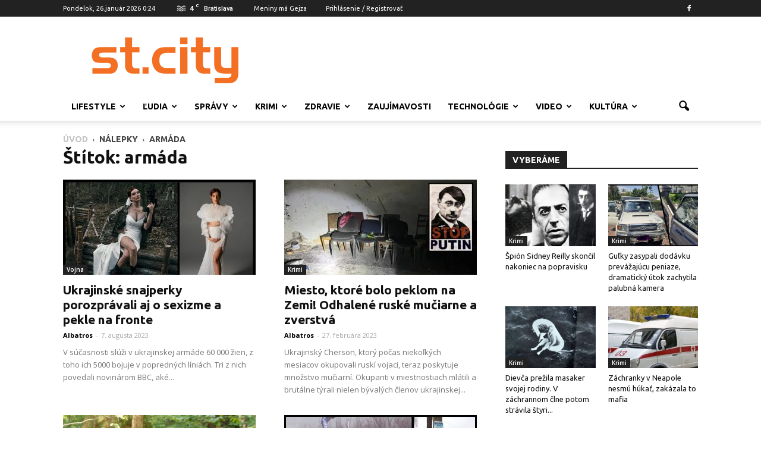

--- FILE ---
content_type: text/html; charset=UTF-8
request_url: http://www.stcity.sk/tag/armada/
body_size: 27146
content:
<!doctype html >
<!--[if IE 8]>    <html class="ie8" lang="en"> <![endif]-->
<!--[if IE 9]>    <html class="ie9" lang="en"> <![endif]-->
<!--[if gt IE 8]><!--> <html lang="sk-SK" prefix="og: http://ogp.me/ns# fb: http://ogp.me/ns/fb#"> <!--<![endif]-->
<head>
    <title>Archívy armáda - St. City</title>
    <meta charset="UTF-8" />
    <meta name="viewport" content="width=device-width, initial-scale=1.0">
    <link rel="pingback" href="http://www.stcity.sk/xmlrpc.php" />
	<meta property="fb:admins" content="1021918348"/>
	<meta property="og:type" content="article" />
	<meta property="og:author" content="stcity.sk" />
	<meta property="fb:app_id" content="215937378535399" />	<meta property="fb:admins" content="1021918348"/>
	<script async src="//pagead2.googlesyndication.com/pagead/js/adsbygoogle.js"></script>
	<script>
  (adsbygoogle = window.adsbygoogle || []).push({
    google_ad_client: "ca-pub-4794409767711447",
    enable_page_level_ads: true
  });
	</script>
    
<!-- This site is optimized with the Yoast SEO plugin v6.1.1 - https://yoa.st/1yg?utm_content=6.1.1 -->
<link rel="canonical" href="http://www.stcity.sk/tag/armada/" />
<link rel="next" href="http://www.stcity.sk/tag/armada/page/2/" />
<meta property="og:locale" content="sk_SK" />
<meta property="og:type" content="object" />
<meta property="og:title" content="Archívy armáda - St. City" />
<meta property="og:url" content="http://www.stcity.sk/tag/armada/" />
<meta property="og:site_name" content="St. City" />
<meta property="fb:app_id" content="168469010243438" />
<script type='application/ld+json'>{"@context":"http:\/\/schema.org","@type":"WebSite","@id":"#website","url":"http:\/\/www.stcity.sk\/","name":"St. City","potentialAction":{"@type":"SearchAction","target":"http:\/\/www.stcity.sk\/?s={search_term_string}","query-input":"required name=search_term_string"}}</script>
<!-- / Yoast SEO plugin. -->

<link rel='dns-prefetch' href='//www.googletagmanager.com' />
<link rel='dns-prefetch' href='//fonts.googleapis.com' />
<link rel='dns-prefetch' href='//s.w.org' />
		<script type="text/javascript">
			window._wpemojiSettings = {"baseUrl":"https:\/\/s.w.org\/images\/core\/emoji\/2.3\/72x72\/","ext":".png","svgUrl":"https:\/\/s.w.org\/images\/core\/emoji\/2.3\/svg\/","svgExt":".svg","source":{"concatemoji":"http:\/\/www.stcity.sk\/wp-includes\/js\/wp-emoji-release.min.js?ver=c33b440df3438fb00ff323b362a573a6"}};
			!function(t,a,e){var r,i,n,o=a.createElement("canvas"),l=o.getContext&&o.getContext("2d");function c(t){var e=a.createElement("script");e.src=t,e.defer=e.type="text/javascript",a.getElementsByTagName("head")[0].appendChild(e)}for(n=Array("flag","emoji4"),e.supports={everything:!0,everythingExceptFlag:!0},i=0;i<n.length;i++)e.supports[n[i]]=function(t){var e,a=String.fromCharCode;if(!l||!l.fillText)return!1;switch(l.clearRect(0,0,o.width,o.height),l.textBaseline="top",l.font="600 32px Arial",t){case"flag":return(l.fillText(a(55356,56826,55356,56819),0,0),e=o.toDataURL(),l.clearRect(0,0,o.width,o.height),l.fillText(a(55356,56826,8203,55356,56819),0,0),e===o.toDataURL())?!1:(l.clearRect(0,0,o.width,o.height),l.fillText(a(55356,57332,56128,56423,56128,56418,56128,56421,56128,56430,56128,56423,56128,56447),0,0),e=o.toDataURL(),l.clearRect(0,0,o.width,o.height),l.fillText(a(55356,57332,8203,56128,56423,8203,56128,56418,8203,56128,56421,8203,56128,56430,8203,56128,56423,8203,56128,56447),0,0),e!==o.toDataURL());case"emoji4":return l.fillText(a(55358,56794,8205,9794,65039),0,0),e=o.toDataURL(),l.clearRect(0,0,o.width,o.height),l.fillText(a(55358,56794,8203,9794,65039),0,0),e!==o.toDataURL()}return!1}(n[i]),e.supports.everything=e.supports.everything&&e.supports[n[i]],"flag"!==n[i]&&(e.supports.everythingExceptFlag=e.supports.everythingExceptFlag&&e.supports[n[i]]);e.supports.everythingExceptFlag=e.supports.everythingExceptFlag&&!e.supports.flag,e.DOMReady=!1,e.readyCallback=function(){e.DOMReady=!0},e.supports.everything||(r=function(){e.readyCallback()},a.addEventListener?(a.addEventListener("DOMContentLoaded",r,!1),t.addEventListener("load",r,!1)):(t.attachEvent("onload",r),a.attachEvent("onreadystatechange",function(){"complete"===a.readyState&&e.readyCallback()})),(r=e.source||{}).concatemoji?c(r.concatemoji):r.wpemoji&&r.twemoji&&(c(r.twemoji),c(r.wpemoji)))}(window,document,window._wpemojiSettings);
		</script>
		<style type="text/css">
img.wp-smiley,
img.emoji {
	display: inline !important;
	border: none !important;
	box-shadow: none !important;
	height: 1em !important;
	width: 1em !important;
	margin: 0 .07em !important;
	vertical-align: -0.1em !important;
	background: none !important;
	padding: 0 !important;
}
</style>
<link rel='stylesheet' id='rating-form-icons-css'  href='http://www.stcity.sk/wp-content/plugins/rating-form/assets/css/icons.css?ver=1.3.9' type='text/css' media='all' />
<link rel='stylesheet' id='rating-form-front-css'  href='http://www.stcity.sk/wp-content/plugins/rating-form/assets/css/front.css?ver=1.3.9' type='text/css' media='all' />
<link rel='stylesheet' id='google_font_open_sans-css'  href='http://fonts.googleapis.com/css?family=Open+Sans%3A300italic%2C400italic%2C600italic%2C400%2C600%2C700&#038;subset=latin-ext&#038;ver=c33b440df3438fb00ff323b362a573a6' type='text/css' media='all' />
<link rel='stylesheet' id='google_font_roboto-css'  href='http://fonts.googleapis.com/css?family=Roboto%3A500%2C400italic%2C700%2C900%2C500italic%2C400%2C300&#038;subset=latin-ext&#038;ver=c33b440df3438fb00ff323b362a573a6' type='text/css' media='all' />
<link rel='stylesheet' id='google-fonts-style-css'  href='http://fonts.googleapis.com/css?family=Ubuntu%3A400%2C700&#038;subset=latin-ext&#038;ver=c33b440df3438fb00ff323b362a573a6' type='text/css' media='all' />
<link rel='stylesheet' id='js_composer_front-css'  href='http://www.stcity.sk/wp-content/plugins/js_composer/assets/css/js_composer.min.css?ver=4.11.2' type='text/css' media='all' />
<link rel='stylesheet' id='td-theme-css'  href='http://www.stcity.sk/wp-content/themes/stcity/style.css?ver=7.1.1' type='text/css' media='all' />
<script type='text/javascript' src='http://www.stcity.sk/wp-includes/js/jquery/jquery.js?ver=1.12.4'></script>
<script type='text/javascript' src='http://www.stcity.sk/wp-includes/js/jquery/jquery-migrate.min.js?ver=1.4.1'></script>
<script type='text/javascript' src='https://www.googletagmanager.com/gtag/js?id=UA-82497827-1' async></script>
<script type='text/javascript'>
window.dataLayer = window.dataLayer || [];function gtag(){dataLayer.push(arguments);}
gtag('js', new Date());
gtag('config', 'UA-82497827-1', {"anonymize_ip":true} );
</script>
<link rel='https://api.w.org/' href='http://www.stcity.sk/wp-json/' />
<link rel="EditURI" type="application/rsd+xml" title="RSD" href="http://www.stcity.sk/xmlrpc.php?rsd" />
<link rel="wlwmanifest" type="application/wlwmanifest+xml" href="http://www.stcity.sk/wp-includes/wlwmanifest.xml" /> 


<!-- This site is using AdRotate v5.8.2 to display their advertisements - https://ajdg.solutions/ -->
<!-- AdRotate CSS -->
<style type="text/css" media="screen">
	.g { margin:0px; padding:0px; overflow:hidden; line-height:1; zoom:1; }
	.g img { height:auto; }
	.g-col { position:relative; float:left; }
	.g-col:first-child { margin-left: 0; }
	.g-col:last-child { margin-right: 0; }
	@media only screen and (max-width: 480px) {
		.g-col, .g-dyn, .g-single { width:100%; margin-left:0; margin-right:0; }
	}
</style>
<!-- /AdRotate CSS -->

<meta name="generator" content="Custom Login v3.2.9" />
<meta name="generator" content="Site Kit by Google 1.8.1" /><!--[if lt IE 9]><script src="http://html5shim.googlecode.com/svn/trunk/html5.js"></script><![endif]-->
    <meta name="generator" content="Powered by Visual Composer - drag and drop page builder for WordPress."/>
<!--[if lte IE 9]><link rel="stylesheet" type="text/css" href="http://www.stcity.sk/wp-content/plugins/js_composer/assets/css/vc_lte_ie9.min.css" media="screen"><![endif]--><!--[if IE  8]><link rel="stylesheet" type="text/css" href="http://www.stcity.sk/wp-content/plugins/js_composer/assets/css/vc-ie8.min.css" media="screen"><![endif]-->
<!-- JS generated by theme -->

<script>
    
    

	    var tdBlocksArray = []; //here we store all the items for the current page

	    //td_block class - each ajax block uses a object of this class for requests
	    function tdBlock() {
		    this.id = '';
		    this.block_type = 1; //block type id (1-234 etc)
		    this.atts = '';
		    this.td_column_number = '';
		    this.td_current_page = 1; //
		    this.post_count = 0; //from wp
		    this.found_posts = 0; //from wp
		    this.max_num_pages = 0; //from wp
		    this.td_filter_value = ''; //current live filter value
		    this.is_ajax_running = false;
		    this.td_user_action = ''; // load more or infinite loader (used by the animation)
		    this.header_color = '';
		    this.ajax_pagination_infinite_stop = ''; //show load more at page x
	    }


        // td_js_generator - mini detector
        (function(){
            var htmlTag = document.getElementsByTagName("html")[0];

            if ( navigator.userAgent.indexOf("MSIE 10.0") > -1 ) {
                htmlTag.className += ' ie10';
            }

            if ( !!navigator.userAgent.match(/Trident.*rv\:11\./) ) {
                htmlTag.className += ' ie11';
            }

            if ( /(iPad|iPhone|iPod)/g.test(navigator.userAgent) ) {
                htmlTag.className += ' td-md-is-ios';
            }

            var user_agent = navigator.userAgent.toLowerCase();
            if ( user_agent.indexOf("android") > -1 ) {
                htmlTag.className += ' td-md-is-android';
            }

            if ( -1 !== navigator.userAgent.indexOf('Mac OS X')  ) {
                htmlTag.className += ' td-md-is-os-x';
            }

            if ( /chrom(e|ium)/.test(navigator.userAgent.toLowerCase()) ) {
               htmlTag.className += ' td-md-is-chrome';
            }

            if ( -1 !== navigator.userAgent.indexOf('Firefox') ) {
                htmlTag.className += ' td-md-is-firefox';
            }

            if ( -1 !== navigator.userAgent.indexOf('Safari') && -1 === navigator.userAgent.indexOf('Chrome') ) {
                htmlTag.className += ' td-md-is-safari';
            }

        })();




        var tdLocalCache = {};

        ( function () {
            "use strict";

            tdLocalCache = {
                data: {},
                remove: function (resource_id) {
                    delete tdLocalCache.data[resource_id];
                },
                exist: function (resource_id) {
                    return tdLocalCache.data.hasOwnProperty(resource_id) && tdLocalCache.data[resource_id] !== null;
                },
                get: function (resource_id) {
                    return tdLocalCache.data[resource_id];
                },
                set: function (resource_id, cachedData) {
                    tdLocalCache.remove(resource_id);
                    tdLocalCache.data[resource_id] = cachedData;
                }
            };
        })();

    
    
var tds_login_sing_in_widget="show";
var td_viewport_interval_list=[{"limitBottom":767,"sidebarWidth":228},{"limitBottom":1018,"sidebarWidth":300},{"limitBottom":1140,"sidebarWidth":324}];
var td_animation_stack_effect="type1";
var tds_animation_stack=true;
var td_animation_stack_specific_selectors=".entry-thumb, img[class*=\"wp-image-\"], a.td-sml-link-to-image > img";
var td_animation_stack_general_selectors=".td-animation-stack .entry-thumb, .post .entry-thumb, .post img[class*=\"wp-image-\"], .post a.td-sml-link-to-image > img";
var tds_general_modal_image="yes";
var td_ajax_url="http:\/\/www.stcity.sk\/wp-admin\/admin-ajax.php?td_theme_name=Newspaper&v=7.1.1";
var td_get_template_directory_uri="http:\/\/www.stcity.sk\/wp-content\/themes\/stcity";
var tds_snap_menu="smart_snap_always";
var tds_logo_on_sticky="show_header_logo";
var tds_header_style="";
var td_please_wait="\u010dakajte pros\u00edm ...";
var td_email_user_pass_incorrect="Meno alebo heslo je nespr\u00e1vne!";
var td_email_user_incorrect="E-mail alebo u\u017e\u00edvate\u013esk\u00e9 meno je nespr\u00e1vne!";
var td_email_incorrect="Email nespr\u00e1vny!";
var tds_more_articles_on_post_enable="show";
var tds_more_articles_on_post_time_to_wait="";
var tds_more_articles_on_post_pages_distance_from_top=0;
var tds_theme_color_site_wide="#f36f23";
var tds_smart_sidebar="enabled";
var tdThemeName="Newspaper";
var td_magnific_popup_translation_tPrev="Previous (Left arrow key)";
var td_magnific_popup_translation_tNext="Next (Right arrow key)";
var td_magnific_popup_translation_tCounter="%curr% of %total%";
var td_magnific_popup_translation_ajax_tError="Obsah z %url% sa ned\u00e1 na\u010d\u00edta\u0165.";
var td_magnific_popup_translation_image_tError="Obr\u00e1zok #%curr% sa ned\u00e1 na\u010d\u00edta\u0165.";
var td_ad_background_click_link="";
var td_ad_background_click_target="";
</script>

<script>
  (function(i,s,o,g,r,a,m){i['GoogleAnalyticsObject']=r;i[r]=i[r]||function(){
  (i[r].q=i[r].q||[]).push(arguments)},i[r].l=1*new Date();a=s.createElement(o),
  m=s.getElementsByTagName(o)[0];a.async=1;a.src=g;m.parentNode.insertBefore(a,m)
  })(window,document,'script','https://www.google-analytics.com/analytics.js','ga');

  ga('create', 'UA-82497827-1', 'auto');
  ga('send', 'pageview');

</script><noscript><style type="text/css"> .wpb_animate_when_almost_visible { opacity: 1; }</style></noscript></head>

<body class="archive tag tag-armada tag-2407 wpb-js-composer js-comp-ver-4.11.2 vc_responsive td-animation-stack-type1 td-full-layout" itemscope="itemscope" itemtype="http://schema.org/WebPage">

        <div class="td-scroll-up"><i class="td-icon-menu-up"></i></div>
    
    <div class="td-menu-background"></div>
<div id="td-mobile-nav">
    <div class="td-mobile-container">
        <!-- mobile menu top section -->
        <div class="td-menu-socials-wrap">
            <!-- socials -->
            <div class="td-menu-socials">
                
        <span class="td-social-icon-wrap">
            <a target="_blank" href="https://www.facebook.com/stcity.sk/?ref=ts&fref=ts" title="Facebook">
                <i class="td-icon-font td-icon-facebook"></i>
            </a>
        </span>            </div>
            <!-- close button -->
            <div class="td-mobile-close">
                <a href="#"><i class="td-icon-close-mobile"></i></a>
            </div>
        </div>

        <!-- login section -->
                    <div class="td-menu-login-section">
                
    <div class="td-guest-wrap">
        <div class="td-menu-avatar"><div class="td-avatar-container"><img src="http://www.stcity.sk/wp-content/uploads/stcity-pub-150x150.jpg" width="80" height="80" alt="Avatar" class="avatar avatar-80 wp-user-avatar wp-user-avatar-80 photo avatar-default" /></div></div>
        <div class="td-menu-login"><a id="login-link-mob">Prihlásenie</a> <span></span><a id="register-link-mob">Pripojte sa</a></div>
    </div>
            </div>
        
        <!-- menu section -->
        <div class="td-mobile-content">
            <div class="menu-td-demo-header-menu-container"><ul id="menu-td-demo-header-menu" class="td-mobile-main-menu"><li id="menu-item-26964" class="menu-item menu-item-type-taxonomy menu-item-object-category menu-item-first menu-item-has-children menu-item-26964"><a href="http://www.stcity.sk/category/lifestyle/">Lifestyle<i class="td-icon-menu-right td-element-after"></i></a>
<ul  class="sub-menu">
	<li id="menu-item-0" class="menu-item-0"><a href="http://www.stcity.sk/category/lifestyle/zivotny-styl/">Životný štýl</a></li>
	<li class="menu-item-0"><a href="http://www.stcity.sk/category/lifestyle/cestovanie/">Cestovanie</a></li>
	<li class="menu-item-0"><a href="http://www.stcity.sk/category/lifestyle/sex/">Sex</a></li>
</ul>
</li>
<li id="menu-item-28862" class="menu-item menu-item-type-taxonomy menu-item-object-category menu-item-has-children menu-item-28862"><a href="http://www.stcity.sk/category/ludia/">Ľudia<i class="td-icon-menu-right td-element-after"></i></a>
<ul  class="sub-menu">
	<li class="menu-item-0"><a href="http://www.stcity.sk/category/ludia/reportage/">Reportage</a></li>
	<li class="menu-item-0"><a href="http://www.stcity.sk/category/ludia/celebrity/">Celebrity</a></li>
	<li class="menu-item-0"><a href="http://www.stcity.sk/category/ludia/osobnosti/">Osobnosti</a></li>
	<li class="menu-item-0"><a href="http://www.stcity.sk/category/ludia/interview/">Interview</a></li>
	<li class="menu-item-0"><a href="http://www.stcity.sk/category/ludia/cierne-strany/">Čierne strany</a></li>
</ul>
</li>
<li id="menu-item-26998" class="menu-item menu-item-type-taxonomy menu-item-object-category menu-item-has-children menu-item-26998"><a href="http://www.stcity.sk/category/spravy/">Správy<i class="td-icon-menu-right td-element-after"></i></a>
<ul  class="sub-menu">
	<li class="menu-item-0"><a href="http://www.stcity.sk/category/spravy/z-domova/">Z domova</a></li>
	<li class="menu-item-0"><a href="http://www.stcity.sk/category/spravy/zo-zahranicia/">Zo zahraničia</a></li>
	<li class="menu-item-0"><a href="http://www.stcity.sk/category/spravy/ekonomia/">Ekonomia</a></li>
	<li class="menu-item-0"><a href="http://www.stcity.sk/category/spravy/skolstvo/">Školstvo</a></li>
	<li class="menu-item-0"><a href="http://www.stcity.sk/category/spravy/sport/">Šport</a></li>
	<li class="menu-item-0"><a href="http://www.stcity.sk/category/spravy/volby/">Voľby</a></li>
</ul>
</li>
<li id="menu-item-27034" class="menu-item menu-item-type-taxonomy menu-item-object-category menu-item-has-children menu-item-27034"><a href="http://www.stcity.sk/category/krimi/">Krimi<i class="td-icon-menu-right td-element-after"></i></a>
<ul  class="sub-menu">
	<li class="menu-item-0"><a href="http://www.stcity.sk/category/krimi/vrazdiace-monstra/">Vraždiace monštrá</a></li>
	<li class="menu-item-0"><a href="http://www.stcity.sk/category/krimi/zeny-a-trapenia/">Ženy a trápenia</a></li>
	<li class="menu-item-0"><a href="http://www.stcity.sk/category/krimi/krimi-pribehy/">Krimi príbehy</a></li>
</ul>
</li>
<li id="menu-item-26995" class="menu-item menu-item-type-taxonomy menu-item-object-category menu-item-has-children menu-item-26995"><a href="http://www.stcity.sk/category/zdravie/">Zdravie<i class="td-icon-menu-right td-element-after"></i></a>
<ul  class="sub-menu">
	<li class="menu-item-0"><a href="http://www.stcity.sk/category/zdravie/zdravie-a-krasa/">Zdravie a krása</a></li>
	<li class="menu-item-0"><a href="http://www.stcity.sk/category/zdravie/fitnes/">Fitnes</a></li>
	<li class="menu-item-0"><a href="http://www.stcity.sk/category/zdravie/recepty/">Recepty</a></li>
</ul>
</li>
<li id="menu-item-27035" class="menu-item menu-item-type-taxonomy menu-item-object-category menu-item-27035"><a href="http://www.stcity.sk/category/zaujimavosti-2/">Zaujímavosti</a></li>
<li id="menu-item-26996" class="menu-item menu-item-type-taxonomy menu-item-object-category menu-item-has-children menu-item-26996"><a href="http://www.stcity.sk/category/technologie/">Technológie<i class="td-icon-menu-right td-element-after"></i></a>
<ul  class="sub-menu">
	<li class="menu-item-0"><a href="http://www.stcity.sk/category/technologie/hry/">Hry</a></li>
	<li class="menu-item-0"><a href="http://www.stcity.sk/category/technologie/high-tech/">High-Tech</a></li>
	<li class="menu-item-0"><a href="http://www.stcity.sk/category/technologie/auto-moto/">Auto-Moto</a></li>
</ul>
</li>
<li id="menu-item-26973" class="menu-item menu-item-type-taxonomy menu-item-object-category menu-item-has-children menu-item-26973"><a href="http://www.stcity.sk/category/video/">Video<i class="td-icon-menu-right td-element-after"></i></a>
<ul  class="sub-menu">
	<li class="menu-item-0"><a href="http://www.stcity.sk/category/video/zabavne/">Zábavné</a></li>
	<li class="menu-item-0"><a href="http://www.stcity.sk/category/video/filmy/">Filmy</a></li>
	<li class="menu-item-0"><a href="http://www.stcity.sk/category/video/music/">Music</a></li>
	<li class="menu-item-0"><a href="http://www.stcity.sk/category/video/poucne/">Poučné</a></li>
</ul>
</li>
<li id="menu-item-28863" class="menu-item menu-item-type-taxonomy menu-item-object-category menu-item-has-children menu-item-28863"><a href="http://www.stcity.sk/category/kultura/">Kultúra<i class="td-icon-menu-right td-element-after"></i></a>
<ul  class="sub-menu">
	<li class="menu-item-0"><a href="http://www.stcity.sk/category/kultura/umenie/">Umenie</a></li>
	<li class="menu-item-0"><a href="http://www.stcity.sk/category/kultura/architektura/">Architektúra</a></li>
	<li class="menu-item-0"><a href="http://www.stcity.sk/category/kultura/knihy/">Knihy</a></li>
	<li class="menu-item-0"><a href="http://www.stcity.sk/category/kultura/filmy-kultura/">Filmy</a></li>
</ul>
</li>
</ul></div>        </div>
    </div>

    <!-- register/login section -->
            <div id="login-form-mobile" class="td-register-section">
            
            <div id="td-login-mob" class="td-login-animation td-login-hide-mob">
            	<!-- close button -->
	            <div class="td-login-close">
	                <a href="#" class="td-back-button"><i class="td-icon-read-down"></i></a>
	                <div class="td-login-title">Prihlásenie</div>
	                <!-- close button -->
		            <div class="td-mobile-close">
		                <a href="#"><i class="td-icon-close-mobile"></i></a>
		            </div>
	            </div>
	            <div class="td-login-form-wrap">
	                <div class="td-login-panel-title"><span>Vitajte!</span>Prihlásenie na Váš účet</div>
	                <div class="td_display_err"></div>
	                <div class="td-login-inputs"><input class="td-login-input" type="text" name="login_email" id="login_email-mob" value="" required><label>Vaše užívateľské meno</label></div>
	                <div class="td-login-inputs"><input class="td-login-input" type="password" name="login_pass" id="login_pass-mob" value="" required><label>heslo</label></div>
	                <input type="button" name="login_button" id="login_button-mob" class="td-login-button" value="PRIHLÁSIŤ SA">
	                <div class="td-login-info-text"><a href="#" id="forgot-pass-link-mob">Zabudli ste heslo?</a></div>
                </div>
            </div>

            
            <div id="td-register-mob" class="td-login-animation td-login-hide-mob">
            	<!-- close button -->
	            <div class="td-register-close">
	                <a href="#" class="td-back-button"><i class="td-icon-read-down"></i></a>
	                <div class="td-login-title">Registrácia</div>
	                <!-- close button -->
		            <div class="td-mobile-close">
		                <a href="#"><i class="td-icon-close-mobile"></i></a>
		            </div>
	            </div>
            	<div class="td-login-panel-title"><span>Vitajte!</span>Zaregistrovať si účet</div>
                <div class="td-login-form-wrap">
	                <div class="td_display_err"></div>
	                <div class="td-login-inputs"><input class="td-login-input" type="text" name="register_email" id="register_email-mob" value="" required><label>Váš e-mail</label></div>
	                <div class="td-login-inputs"><input class="td-login-input" type="text" name="register_user" id="register_user-mob" value="" required><label>Vaše užívateľské meno</label></div>
	                <input type="button" name="register_button" id="register_button-mob" class="td-login-button" value="REGISTROVAŤ">
	                <div class="td-login-info-text">Heslo vám bude zaslané e-mailom</div>
                </div>
            </div>

            <div id="td-forgot-pass-mob" class="td-login-animation td-login-hide-mob">
                <!-- close button -->
	            <div class="td-forgot-pass-close">
	                <a href="#" class="td-back-button"><i class="td-icon-read-down"></i></a>
	                <div class="td-login-title">Obnovenie Hesla</div>
	            </div>
	            <div class="td-login-form-wrap">
	                <div class="td-login-panel-title">Obnoviť svoje heslo</div>
	                <div class="td_display_err"></div>
	                <div class="td-login-inputs"><input class="td-login-input" type="text" name="forgot_email" id="forgot_email-mob" value="" required><label>Váš e-mail</label></div>
	                <input type="button" name="forgot_button" id="forgot_button-mob" class="td-login-button" value="Zaslať moje heslo">
                </div>
            </div>
        </div>
    </div>    <div class="td-search-background"></div>
<div class="td-search-wrap-mob">
	<div class="td-drop-down-search" aria-labelledby="td-header-search-button">
		<form method="get" class="td-search-form" action="http://www.stcity.sk/">
			<!-- close button -->
			<div class="td-search-close">
				<a href="#"><i class="td-icon-close-mobile"></i></a>
			</div>
			<div role="search" class="td-search-input">
				<span>Vyhľadávanie</span>
				<input id="td-header-search-mob" type="text" value="" name="s" autocomplete="off" />
			</div>
		</form>
		<div id="td-aj-search-mob"></div>
	</div>
</div>    
    
    <div id="td-outer-wrap">
    
        <!--
Header style 1
-->

<div class="td-header-wrap td-header-style-1">

    <div class="td-header-top-menu-full">
        <div class="td-container td-header-row td-header-top-menu">
            
    <div class="top-bar-style-1">
        
<div class="td-header-sp-top-menu">


	        <div class="td_data_time">
            <div >
                Pondelok, 26.január 2026 0:24
            </div>
        </div>
    <!-- td weather source: cache -->		<div class="td-weather-top-widget" id="td_top_weather_uid">
			<i class="td-icons mist-n"></i>
			<div class="td-weather-now" data-block-uid="td_top_weather_uid">
				<span class="td-big-degrees">4</span>
				<span class="td-weather-unit">C</span>
			</div>
			<div class="td-weather-header">
				<div class="td-weather-city">Bratislava</div>
			</div>
		</div>
		Meniny má Gejza<ul class="top-header-menu td_ul_login"><li class="menu-item"><a class="td-login-modal-js menu-item" href="#login-form" data-effect="mpf-td-login-effect">Prihlásenie / Registrovať</a><span class="td-sp-ico-login td_sp_login_ico_style"></span></li></ul></div>
        <div class="td-header-sp-top-widget">
    
        <span class="td-social-icon-wrap">
            <a target="_blank" href="https://www.facebook.com/stcity.sk/?ref=ts&fref=ts" title="Facebook">
                <i class="td-icon-font td-icon-facebook"></i>
            </a>
        </span></div>
    </div>

<!-- LOGIN MODAL -->

                <div  id="login-form" class="white-popup-block mfp-hide mfp-with-anim">
                    <ul class="td-login-tabs">
                        <li><a id="login-link" class="td_login_tab_focus">PRIHLÁSIŤ SA</a></li><li><a id="register-link">REGISTROVAŤ</a></li>
                    </ul>



                    <div class="td-login-wrap">
                        <div class="td_display_err"></div>

                        <div id="td-login-div" class="">
                            <div class="td-login-panel-title">Vitajte! prihlásenie k účtu</div>
                            <input class="td-login-input" type="text" name="login_email" id="login_email" placeholder="Vaše užívateľské meno" value="" required>
                            <input class="td-login-input" type="password" name="login_pass" id="login_pass" value="" placeholder="heslo" required>
                            <input type="button" name="login_button" id="login_button" class="wpb_button btn td-login-button" value="Prihlásiť sa">


                            <div class="td-login-info-text"><a href="#" id="forgot-pass-link">Zabudli ste heslo?</a></div>


                        </div>

                        
                        <div id="td-register-div" class="td-display-none">
                            <div class="td-login-panel-title">Zaregistrovať si účet</div>
                            <input class="td-login-input" type="text" name="register_email" id="register_email" placeholder="Váš e-mail" value="" required>
                            <input class="td-login-input" type="text" name="register_user" id="register_user" placeholder="Vaše užívateľské meno" value="" required>
                            <input type="button" name="register_button" id="register_button" class="wpb_button btn td-login-button" value="Registrovať">
                             <div class="td-login-info-text">Heslo vám bude zaslané e-mailom</div>
                        </div>

                         <div id="td-forgot-pass-div" class="td-display-none">
                            <div class="td-login-panel-title">Obnoviť svoje heslo</div>
                            <input class="td-login-input" type="text" name="forgot_email" id="forgot_email" placeholder="Váš e-mail" value="" required>
                            <input type="button" name="forgot_button" id="forgot_button" class="wpb_button btn td-login-button" value="Zaslať moje heslo">
                        </div>




                    </div>
                </div>
                        </div>
    </div>

    <div class="td-banner-wrap-full td-logo-wrap-full">
        <div class="td-container td-header-row td-header-header">
            <div class="td-header-sp-logo">
                        <a class="td-main-logo" href="http://www.stcity.sk/">
            <img class="td-retina-data" data-retina="http://www.stcity.sk/wp-content/uploads/stcity.png" src="http://www.stcity.sk/wp-content/uploads/stcity.png" alt=""/>
            <span class="td-visual-hidden">St. City</span>
        </a>
                </div>
            <div class="td-header-sp-recs">
                <div class="td-header-rec-wrap">
    <div class="td-a-rec td-a-rec-id-header "><!-- Either there are no banners, they are disabled or none qualified for this location! --></div>
</div>            </div>
        </div>
    </div>

    <div class="td-header-menu-wrap-full">
        <div class="td-header-menu-wrap td-header-gradient">
            <div class="td-container td-header-row td-header-main-menu">
                <div id="td-header-menu" role="navigation">
    <div id="td-top-mobile-toggle"><a href="#"><i class="td-icon-font td-icon-mobile"></i></a></div>
    <div class="td-main-menu-logo td-logo-in-header">
        		<a class="td-mobile-logo td-sticky-header" href="http://www.stcity.sk/">
			<img class="td-retina-data" data-retina="http://www.stcity.sk/wp-content/uploads/stcity-white.png" src="http://www.stcity.sk/wp-content/uploads/stcity-white.png" alt=""/>
		</a>
			<a class="td-header-logo td-sticky-header" href="http://www.stcity.sk/">
			<img class="td-retina-data" data-retina="http://www.stcity.sk/wp-content/uploads/stcity.png" src="http://www.stcity.sk/wp-content/uploads/stcity.png" alt=""/>
		</a>
	    </div>
    <div class="menu-td-demo-header-menu-container"><ul id="menu-td-demo-header-menu-1" class="sf-menu"><li class="menu-item menu-item-type-taxonomy menu-item-object-category menu-item-first td-menu-item td-mega-menu menu-item-26964"><a href="http://www.stcity.sk/category/lifestyle/">Lifestyle</a>
<ul  class="sub-menu">
	<li class="menu-item-0"><div class="td-container-border"><div class="td-mega-grid"><script>var block_td_uid_1_6976a6383d668 = new tdBlock();
block_td_uid_1_6976a6383d668.id = "td_uid_1_6976a6383d668";
block_td_uid_1_6976a6383d668.atts = '{"limit":4,"sort":"","post_ids":"","tag_slug":"","autors_id":"","installed_post_types":"","category_id":"46","category_ids":"","custom_title":"","custom_url":"","show_child_cat":30,"sub_cat_ajax":"","ajax_pagination":"next_prev","header_color":"","header_text_color":"","ajax_pagination_infinite_stop":"","td_column_number":3,"td_ajax_preloading":"","td_ajax_filter_type":"td_category_ids_filter","td_ajax_filter_ids":"","td_filter_default_txt":"V\u0161etko","color_preset":"","border_top":"","class":"td_uid_1_6976a6383d668_rand","offset":"","live_filter":"","live_filter_cur_post_id":"","live_filter_cur_post_author":""}';
block_td_uid_1_6976a6383d668.td_column_number = "3";
block_td_uid_1_6976a6383d668.block_type = "td_block_mega_menu";
block_td_uid_1_6976a6383d668.post_count = "4";
block_td_uid_1_6976a6383d668.found_posts = "1088";
block_td_uid_1_6976a6383d668.header_color = "";
block_td_uid_1_6976a6383d668.ajax_pagination_infinite_stop = "";
block_td_uid_1_6976a6383d668.max_num_pages = "272";
tdBlocksArray.push(block_td_uid_1_6976a6383d668);
</script><div class="td_block_wrap td_block_mega_menu td_uid_1_6976a6383d668_rand td_with_ajax_pagination td-pb-border-top"  data-td-block-uid="td_uid_1_6976a6383d668" ><div class="td_mega_menu_sub_cats"><div class="block-mega-child-cats"><a class="cur-sub-cat mega-menu-sub-cat-td_uid_1_6976a6383d668" id="td_uid_2_6976a6383f454" data-td_block_id="td_uid_1_6976a6383d668" data-td_filter_value="" href="http://www.stcity.sk/category/lifestyle/">Všetko</a><a class="mega-menu-sub-cat-td_uid_1_6976a6383d668"  id="td_uid_3_6976a6383f579" data-td_block_id="td_uid_1_6976a6383d668" data-td_filter_value="24" href="http://www.stcity.sk/category/lifestyle/zivotny-styl/">Životný štýl</a><a class="mega-menu-sub-cat-td_uid_1_6976a6383d668"  id="td_uid_4_6976a6383f6a8" data-td_block_id="td_uid_1_6976a6383d668" data-td_filter_value="31" href="http://www.stcity.sk/category/lifestyle/cestovanie/">Cestovanie</a><a class="mega-menu-sub-cat-td_uid_1_6976a6383d668"  id="td_uid_5_6976a6383f7df" data-td_block_id="td_uid_1_6976a6383d668" data-td_filter_value="33" href="http://www.stcity.sk/category/lifestyle/sex/">Sex</a></div></div><div id=td_uid_1_6976a6383d668 class="td_block_inner"><div class="td-mega-row"><div class="td-mega-span">
        <div class="td_module_mega_menu td_mod_mega_menu">
            <div class="td-module-image">
                <div class="td-module-thumb"><a href="http://www.stcity.sk/ceska-turistka-sa-zrutila-z-vrcholu-sina-v-nizkych-tatrach-padala-50-metrov/" rel="bookmark" title="Češka turistka sa zrútila z vrcholu Siná v Nízkych Tatrách! Padala 50 metrov"><img width="218" height="150" class="entry-thumb" src="http://www.stcity.sk/wp-content/uploads/Sina-218x150.jpg" alt="" title="Češka turistka sa zrútila z vrcholu Siná v Nízkych Tatrách! Padala 50 metrov"/></a></div>                <a href="http://www.stcity.sk/category/krimi/" class="td-post-category">Krimi</a>            </div>

            <div class="item-details">
                <h3 class="entry-title td-module-title"><a href="http://www.stcity.sk/ceska-turistka-sa-zrutila-z-vrcholu-sina-v-nizkych-tatrach-padala-50-metrov/" rel="bookmark" title="Češka turistka sa zrútila z vrcholu Siná v Nízkych Tatrách! Padala 50 metrov">Češka turistka sa zrútila z vrcholu Siná v Nízkych Tatrách! Padala&#8230;</a></h3>            </div>
        </div>
        </div><div class="td-mega-span">
        <div class="td_module_mega_menu td_mod_mega_menu">
            <div class="td-module-image">
                <div class="td-module-thumb"><a href="http://www.stcity.sk/putin-sermoval-historickymi-argumentami-exprezident-mongolska-vytiahol-proti-nemu-nadvladu-historicke-mapy/" rel="bookmark" title="Putin šermoval historickými argumentami, exprezident Mongolska vytiahol proti nemu nadvládu a historické mapy"><img width="218" height="150" class="entry-thumb" src="http://www.stcity.sk/wp-content/uploads/Mongolsko6-218x150.jpg" alt="" title="Putin šermoval historickými argumentami, exprezident Mongolska vytiahol proti nemu nadvládu a historické mapy"/></a></div>                <a href="http://www.stcity.sk/category/zaujimavosti-2/" class="td-post-category">Zaujímavosti</a>            </div>

            <div class="item-details">
                <h3 class="entry-title td-module-title"><a href="http://www.stcity.sk/putin-sermoval-historickymi-argumentami-exprezident-mongolska-vytiahol-proti-nemu-nadvladu-historicke-mapy/" rel="bookmark" title="Putin šermoval historickými argumentami, exprezident Mongolska vytiahol proti nemu nadvládu a historické mapy">Putin šermoval historickými argumentami, exprezident Mongolska vytiahol proti nemu nadvládu a&#8230;</a></h3>            </div>
        </div>
        </div><div class="td-mega-span">
        <div class="td_module_mega_menu td_mod_mega_menu">
            <div class="td-module-image">
                <div class="td-module-thumb"><a href="http://www.stcity.sk/pornohviezda-pracovala-ako-spionka-pre-kgb/" rel="bookmark" title="Pornohviezda pracovala ako špiónka pre KGB!"><img width="218" height="150" class="entry-thumb" src="http://www.stcity.sk/wp-content/uploads/policia-PL-8-218x150.jpg" alt="" title="Pornohviezda pracovala ako špiónka pre KGB!"/></a></div>                <a href="http://www.stcity.sk/category/krimi/" class="td-post-category">Krimi</a>            </div>

            <div class="item-details">
                <h3 class="entry-title td-module-title"><a href="http://www.stcity.sk/pornohviezda-pracovala-ako-spionka-pre-kgb/" rel="bookmark" title="Pornohviezda pracovala ako špiónka pre KGB!">Pornohviezda pracovala ako špiónka pre KGB!</a></h3>            </div>
        </div>
        </div><div class="td-mega-span">
        <div class="td_module_mega_menu td_mod_mega_menu">
            <div class="td-module-image">
                <div class="td-module-thumb"><a href="http://www.stcity.sk/cesky-skialpinista-prisiel-o-zivot-v-tatrach-zomrel-pred-ocami-manzelky/" rel="bookmark" title="Český skialpinista prišiel o život v Tatrách! Zomrel pred očami manželky!"><img width="218" height="150" class="entry-thumb" src="http://www.stcity.sk/wp-content/uploads/Horská-záchranná-služba-218x150.jpeg" alt="" title="Český skialpinista prišiel o život v Tatrách! Zomrel pred očami manželky!"/></a></div>                <a href="http://www.stcity.sk/category/lifestyle/cestovanie/" class="td-post-category">Cestovanie</a>            </div>

            <div class="item-details">
                <h3 class="entry-title td-module-title"><a href="http://www.stcity.sk/cesky-skialpinista-prisiel-o-zivot-v-tatrach-zomrel-pred-ocami-manzelky/" rel="bookmark" title="Český skialpinista prišiel o život v Tatrách! Zomrel pred očami manželky!">Český skialpinista prišiel o život v Tatrách! Zomrel pred očami manželky!</a></h3>            </div>
        </div>
        </div></div></div><div class="td-next-prev-wrap"><a href="#" class="td-ajax-prev-page ajax-page-disabled" id="prev-page-td_uid_1_6976a6383d668" data-td_block_id="td_uid_1_6976a6383d668"><i class="td-icon-font td-icon-menu-left"></i></a><a href="#"  class="td-ajax-next-page" id="next-page-td_uid_1_6976a6383d668" data-td_block_id="td_uid_1_6976a6383d668"><i class="td-icon-font td-icon-menu-right"></i></a></div><div class="clearfix"></div></div> <!-- ./block1 --></div></div></li>
</ul>
</li>
<li class="menu-item menu-item-type-taxonomy menu-item-object-category td-menu-item td-mega-menu menu-item-28862"><a href="http://www.stcity.sk/category/ludia/">Ľudia</a>
<ul  class="sub-menu">
	<li class="menu-item-0"><div class="td-container-border"><div class="td-mega-grid"><script>var block_td_uid_6_6976a63842a43 = new tdBlock();
block_td_uid_6_6976a63842a43.id = "td_uid_6_6976a63842a43";
block_td_uid_6_6976a63842a43.atts = '{"limit":4,"sort":"","post_ids":"","tag_slug":"","autors_id":"","installed_post_types":"","category_id":"61","category_ids":"","custom_title":"","custom_url":"","show_child_cat":30,"sub_cat_ajax":"","ajax_pagination":"next_prev","header_color":"","header_text_color":"","ajax_pagination_infinite_stop":"","td_column_number":3,"td_ajax_preloading":"","td_ajax_filter_type":"td_category_ids_filter","td_ajax_filter_ids":"","td_filter_default_txt":"V\u0161etko","color_preset":"","border_top":"","class":"td_uid_6_6976a63842a43_rand","offset":"","live_filter":"","live_filter_cur_post_id":"","live_filter_cur_post_author":""}';
block_td_uid_6_6976a63842a43.td_column_number = "3";
block_td_uid_6_6976a63842a43.block_type = "td_block_mega_menu";
block_td_uid_6_6976a63842a43.post_count = "4";
block_td_uid_6_6976a63842a43.found_posts = "1414";
block_td_uid_6_6976a63842a43.header_color = "";
block_td_uid_6_6976a63842a43.ajax_pagination_infinite_stop = "";
block_td_uid_6_6976a63842a43.max_num_pages = "354";
tdBlocksArray.push(block_td_uid_6_6976a63842a43);
</script><div class="td_block_wrap td_block_mega_menu td_uid_6_6976a63842a43_rand td_with_ajax_pagination td-pb-border-top"  data-td-block-uid="td_uid_6_6976a63842a43" ><div class="td_mega_menu_sub_cats"><div class="block-mega-child-cats"><a class="cur-sub-cat mega-menu-sub-cat-td_uid_6_6976a63842a43" id="td_uid_7_6976a638443cc" data-td_block_id="td_uid_6_6976a63842a43" data-td_filter_value="" href="http://www.stcity.sk/category/ludia/">Všetko</a><a class="mega-menu-sub-cat-td_uid_6_6976a63842a43"  id="td_uid_8_6976a63844518" data-td_block_id="td_uid_6_6976a63842a43" data-td_filter_value="453" href="http://www.stcity.sk/category/ludia/reportage/">Reportage</a><a class="mega-menu-sub-cat-td_uid_6_6976a63842a43"  id="td_uid_9_6976a6384465c" data-td_block_id="td_uid_6_6976a63842a43" data-td_filter_value="21" href="http://www.stcity.sk/category/ludia/celebrity/">Celebrity</a><a class="mega-menu-sub-cat-td_uid_6_6976a63842a43"  id="td_uid_10_6976a638447d7" data-td_block_id="td_uid_6_6976a63842a43" data-td_filter_value="29" href="http://www.stcity.sk/category/ludia/osobnosti/">Osobnosti</a><a class="mega-menu-sub-cat-td_uid_6_6976a63842a43"  id="td_uid_11_6976a63844929" data-td_block_id="td_uid_6_6976a63842a43" data-td_filter_value="30" href="http://www.stcity.sk/category/ludia/interview/">Interview</a><a class="mega-menu-sub-cat-td_uid_6_6976a63842a43"  id="td_uid_12_6976a63844a7e" data-td_block_id="td_uid_6_6976a63842a43" data-td_filter_value="34" href="http://www.stcity.sk/category/ludia/cierne-strany/">Čierne strany</a></div></div><div id=td_uid_6_6976a63842a43 class="td_block_inner"><div class="td-mega-row"><div class="td-mega-span">
        <div class="td_module_mega_menu td_mod_mega_menu">
            <div class="td-module-image">
                <div class="td-module-thumb"><a href="http://www.stcity.sk/paul-newman-najcharizmatickejsi-herec/" rel="bookmark" title="PAUL NEWMAN: Najcharizmatickejší herec"><img width="218" height="150" class="entry-thumb" src="http://www.stcity.sk/wp-content/uploads/264_foto-218x150.jpg" alt="" title="PAUL NEWMAN: Najcharizmatickejší herec"/></a></div>                <a href="http://www.stcity.sk/category/kultura/" class="td-post-category">Kultúra</a>            </div>

            <div class="item-details">
                <h3 class="entry-title td-module-title"><a href="http://www.stcity.sk/paul-newman-najcharizmatickejsi-herec/" rel="bookmark" title="PAUL NEWMAN: Najcharizmatickejší herec">PAUL NEWMAN: Najcharizmatickejší herec</a></h3>            </div>
        </div>
        </div><div class="td-mega-span">
        <div class="td_module_mega_menu td_mod_mega_menu">
            <div class="td-module-image">
                <div class="td-module-thumb"><a href="http://www.stcity.sk/odisiel-tomas-janovic-slusny-mudry-vtipny-mily-laskavy-clovek-bude-velmi-chybat/" rel="bookmark" title="Odišiel Tomáš Janovic -slušný,  múdry, vtipný, milý a láskavý človek. Bude veľmi chýbať"><img width="218" height="150" class="entry-thumb" src="http://www.stcity.sk/wp-content/uploads/Tomáš-Janovic-218x150.jpg" alt="" title="Odišiel Tomáš Janovic -slušný,  múdry, vtipný, milý a láskavý človek. Bude veľmi chýbať"/></a></div>                <a href="http://www.stcity.sk/category/ludia/osobnosti/" class="td-post-category">Osobnosti</a>            </div>

            <div class="item-details">
                <h3 class="entry-title td-module-title"><a href="http://www.stcity.sk/odisiel-tomas-janovic-slusny-mudry-vtipny-mily-laskavy-clovek-bude-velmi-chybat/" rel="bookmark" title="Odišiel Tomáš Janovic -slušný,  múdry, vtipný, milý a láskavý človek. Bude veľmi chýbať">Odišiel Tomáš Janovic -slušný,  múdry, vtipný, milý a láskavý človek&#8230;.</a></h3>            </div>
        </div>
        </div><div class="td-mega-span">
        <div class="td_module_mega_menu td_mod_mega_menu">
            <div class="td-module-image">
                <div class="td-module-thumb"><a href="http://www.stcity.sk/lietadlo-s-ceskoslovenskymi-hokejistami-zahadneho-zmizlo-pred-75-rokov-nikdy-ich-nenasli/" rel="bookmark" title="Lietadlo s československými hokejistami záhadného zmizlo pred 75 rokov!  Nikdy ich nenašli!"><img width="218" height="150" class="entry-thumb" src="http://www.stcity.sk/wp-content/uploads/Hokejisti-ČSR-pri-zisku-zlatých-medailí-na-MS-1947-v-Prahe.-Troják-stojí-tretí-sprava-218x150.jpg" alt="" title="Lietadlo s československými hokejistami záhadného zmizlo pred 75 rokov!  Nikdy ich nenašli!"/></a></div>                <a href="http://www.stcity.sk/category/krimi/" class="td-post-category">Krimi</a>            </div>

            <div class="item-details">
                <h3 class="entry-title td-module-title"><a href="http://www.stcity.sk/lietadlo-s-ceskoslovenskymi-hokejistami-zahadneho-zmizlo-pred-75-rokov-nikdy-ich-nenasli/" rel="bookmark" title="Lietadlo s československými hokejistami záhadného zmizlo pred 75 rokov!  Nikdy ich nenašli!">Lietadlo s československými hokejistami záhadného zmizlo pred 75 rokov!  Nikdy&#8230;</a></h3>            </div>
        </div>
        </div><div class="td-mega-span">
        <div class="td_module_mega_menu td_mod_mega_menu">
            <div class="td-module-image">
                <div class="td-module-thumb"><a href="http://www.stcity.sk/zena-chcela-vyliecit-syna-z-homosexuality-incestom-ten-ju-zabil/" rel="bookmark" title="Žena chcela vyliečiť syna z homosexuality incestom, ten ju zabil"><img width="218" height="150" class="entry-thumb" src="http://www.stcity.sk/wp-content/uploads/barbara-B-01-218x150.jpg" alt="" title="Žena chcela vyliečiť syna z homosexuality incestom, ten ju zabil"/></a></div>                <a href="http://www.stcity.sk/category/krimi/" class="td-post-category">Krimi</a>            </div>

            <div class="item-details">
                <h3 class="entry-title td-module-title"><a href="http://www.stcity.sk/zena-chcela-vyliecit-syna-z-homosexuality-incestom-ten-ju-zabil/" rel="bookmark" title="Žena chcela vyliečiť syna z homosexuality incestom, ten ju zabil">Žena chcela vyliečiť syna z homosexuality incestom, ten ju zabil</a></h3>            </div>
        </div>
        </div></div></div><div class="td-next-prev-wrap"><a href="#" class="td-ajax-prev-page ajax-page-disabled" id="prev-page-td_uid_6_6976a63842a43" data-td_block_id="td_uid_6_6976a63842a43"><i class="td-icon-font td-icon-menu-left"></i></a><a href="#"  class="td-ajax-next-page" id="next-page-td_uid_6_6976a63842a43" data-td_block_id="td_uid_6_6976a63842a43"><i class="td-icon-font td-icon-menu-right"></i></a></div><div class="clearfix"></div></div> <!-- ./block1 --></div></div></li>
</ul>
</li>
<li class="menu-item menu-item-type-taxonomy menu-item-object-category td-menu-item td-mega-menu menu-item-26998"><a href="http://www.stcity.sk/category/spravy/">Správy</a>
<ul  class="sub-menu">
	<li class="menu-item-0"><div class="td-container-border"><div class="td-mega-grid"><script>var block_td_uid_13_6976a6384b3da = new tdBlock();
block_td_uid_13_6976a6384b3da.id = "td_uid_13_6976a6384b3da";
block_td_uid_13_6976a6384b3da.atts = '{"limit":4,"sort":"","post_ids":"","tag_slug":"","autors_id":"","installed_post_types":"","category_id":"45","category_ids":"","custom_title":"","custom_url":"","show_child_cat":30,"sub_cat_ajax":"","ajax_pagination":"next_prev","header_color":"","header_text_color":"","ajax_pagination_infinite_stop":"","td_column_number":3,"td_ajax_preloading":"","td_ajax_filter_type":"td_category_ids_filter","td_ajax_filter_ids":"","td_filter_default_txt":"V\u0161etko","color_preset":"","border_top":"","class":"td_uid_13_6976a6384b3da_rand","offset":"","live_filter":"","live_filter_cur_post_id":"","live_filter_cur_post_author":""}';
block_td_uid_13_6976a6384b3da.td_column_number = "3";
block_td_uid_13_6976a6384b3da.block_type = "td_block_mega_menu";
block_td_uid_13_6976a6384b3da.post_count = "4";
block_td_uid_13_6976a6384b3da.found_posts = "11840";
block_td_uid_13_6976a6384b3da.header_color = "";
block_td_uid_13_6976a6384b3da.ajax_pagination_infinite_stop = "";
block_td_uid_13_6976a6384b3da.max_num_pages = "2960";
tdBlocksArray.push(block_td_uid_13_6976a6384b3da);
</script><div class="td_block_wrap td_block_mega_menu td_uid_13_6976a6384b3da_rand td_with_ajax_pagination td-pb-border-top"  data-td-block-uid="td_uid_13_6976a6384b3da" ><div class="td_mega_menu_sub_cats"><div class="block-mega-child-cats"><a class="cur-sub-cat mega-menu-sub-cat-td_uid_13_6976a6384b3da" id="td_uid_14_6976a6384e5e7" data-td_block_id="td_uid_13_6976a6384b3da" data-td_filter_value="" href="http://www.stcity.sk/category/spravy/">Všetko</a><a class="mega-menu-sub-cat-td_uid_13_6976a6384b3da"  id="td_uid_15_6976a6384e771" data-td_block_id="td_uid_13_6976a6384b3da" data-td_filter_value="32" href="http://www.stcity.sk/category/spravy/z-domova/">Z domova</a><a class="mega-menu-sub-cat-td_uid_13_6976a6384b3da"  id="td_uid_16_6976a6384e8ce" data-td_block_id="td_uid_13_6976a6384b3da" data-td_filter_value="25" href="http://www.stcity.sk/category/spravy/zo-zahranicia/">Zo zahraničia</a><a class="mega-menu-sub-cat-td_uid_13_6976a6384b3da"  id="td_uid_17_6976a6384ea0f" data-td_block_id="td_uid_13_6976a6384b3da" data-td_filter_value="22" href="http://www.stcity.sk/category/spravy/ekonomia/">Ekonomia</a><a class="mega-menu-sub-cat-td_uid_13_6976a6384b3da"  id="td_uid_18_6976a6384eb4c" data-td_block_id="td_uid_13_6976a6384b3da" data-td_filter_value="38" href="http://www.stcity.sk/category/spravy/skolstvo/">Školstvo</a><a class="mega-menu-sub-cat-td_uid_13_6976a6384b3da"  id="td_uid_19_6976a6384ecba" data-td_block_id="td_uid_13_6976a6384b3da" data-td_filter_value="28" href="http://www.stcity.sk/category/spravy/sport/">Šport</a><a class="mega-menu-sub-cat-td_uid_13_6976a6384b3da"  id="td_uid_20_6976a6384edf3" data-td_block_id="td_uid_13_6976a6384b3da" data-td_filter_value="37" href="http://www.stcity.sk/category/spravy/volby/">Voľby</a></div></div><div id=td_uid_13_6976a6384b3da class="td_block_inner"><div class="td-mega-row"><div class="td-mega-span">
        <div class="td_module_mega_menu td_mod_mega_menu">
            <div class="td-module-image">
                <div class="td-module-thumb"><a href="http://www.stcity.sk/atentat-na-premiera-roberta-fica/" rel="bookmark" title="Atentát na premiéra Roberta Fica"><img width="218" height="150" class="entry-thumb" src="http://www.stcity.sk/wp-content/uploads/Fico-atentat-218x150.jpg" alt="" title="Atentát na premiéra Roberta Fica"/></a></div>                <a href="http://www.stcity.sk/category/krimi/" class="td-post-category">Krimi</a>            </div>

            <div class="item-details">
                <h3 class="entry-title td-module-title"><a href="http://www.stcity.sk/atentat-na-premiera-roberta-fica/" rel="bookmark" title="Atentát na premiéra Roberta Fica">Atentát na premiéra Roberta Fica</a></h3>            </div>
        </div>
        </div><div class="td-mega-span">
        <div class="td_module_mega_menu td_mod_mega_menu">
            <div class="td-module-image">
                <div class="td-module-thumb"><a href="http://www.stcity.sk/ceska-turistka-sa-zrutila-z-vrcholu-sina-v-nizkych-tatrach-padala-50-metrov/" rel="bookmark" title="Češka turistka sa zrútila z vrcholu Siná v Nízkych Tatrách! Padala 50 metrov"><img width="218" height="150" class="entry-thumb" src="http://www.stcity.sk/wp-content/uploads/Sina-218x150.jpg" alt="" title="Češka turistka sa zrútila z vrcholu Siná v Nízkych Tatrách! Padala 50 metrov"/></a></div>                <a href="http://www.stcity.sk/category/krimi/" class="td-post-category">Krimi</a>            </div>

            <div class="item-details">
                <h3 class="entry-title td-module-title"><a href="http://www.stcity.sk/ceska-turistka-sa-zrutila-z-vrcholu-sina-v-nizkych-tatrach-padala-50-metrov/" rel="bookmark" title="Češka turistka sa zrútila z vrcholu Siná v Nízkych Tatrách! Padala 50 metrov">Češka turistka sa zrútila z vrcholu Siná v Nízkych Tatrách! Padala&#8230;</a></h3>            </div>
        </div>
        </div><div class="td-mega-span">
        <div class="td_module_mega_menu td_mod_mega_menu">
            <div class="td-module-image">
                <div class="td-module-thumb"><a href="http://www.stcity.sk/ma-vysehradskej-stvorky-v4-cesko-polsko-slovensko-madarsko-este-zmysel-alebo-nie-pyta-sa-polsky-premier-donald-tusk/" rel="bookmark" title="Má vyšehradskej štvorky (V4 &#8211; Česko, Poľsko, Slovensko, Maďarsko) ešte zmysel, alebo nie, pýta sa poľský premiér Donald Tusk"><img width="218" height="150" class="entry-thumb" src="http://www.stcity.sk/wp-content/uploads/Donald-Tusk-218x150.jpg" alt="" title="Má vyšehradskej štvorky (V4 &#8211; Česko, Poľsko, Slovensko, Maďarsko) ešte zmysel, alebo nie, pýta sa poľský premiér Donald Tusk"/></a></div>                <a href="http://www.stcity.sk/category/vojna/" class="td-post-category">Vojna</a>            </div>

            <div class="item-details">
                <h3 class="entry-title td-module-title"><a href="http://www.stcity.sk/ma-vysehradskej-stvorky-v4-cesko-polsko-slovensko-madarsko-este-zmysel-alebo-nie-pyta-sa-polsky-premier-donald-tusk/" rel="bookmark" title="Má vyšehradskej štvorky (V4 &#8211; Česko, Poľsko, Slovensko, Maďarsko) ešte zmysel, alebo nie, pýta sa poľský premiér Donald Tusk">Má vyšehradskej štvorky (V4 &#8211; Česko, Poľsko, Slovensko, Maďarsko) ešte zmysel,&#8230;</a></h3>            </div>
        </div>
        </div><div class="td-mega-span">
        <div class="td_module_mega_menu td_mod_mega_menu">
            <div class="td-module-image">
                <div class="td-module-thumb"><a href="http://www.stcity.sk/politik-danko-odisiel-z-miesta-havarie-policia-ho-udajne-nasla-podla-olejovej-skvrny-ktora-viedla-az-jeho-garaze/" rel="bookmark" title="Politik Danko odišiel z miesta havárie! Polícia ho údajne našla podľa olejovej škvrny, ktorá viedla až do jeho garáže!"><img width="218" height="150" class="entry-thumb" src="http://www.stcity.sk/wp-content/uploads/Danko-kapitan-218x150.jpg" alt="" title="Politik Danko odišiel z miesta havárie! Polícia ho údajne našla podľa olejovej škvrny, ktorá viedla až do jeho garáže!"/></a></div>                <a href="http://www.stcity.sk/category/krimi/" class="td-post-category">Krimi</a>            </div>

            <div class="item-details">
                <h3 class="entry-title td-module-title"><a href="http://www.stcity.sk/politik-danko-odisiel-z-miesta-havarie-policia-ho-udajne-nasla-podla-olejovej-skvrny-ktora-viedla-az-jeho-garaze/" rel="bookmark" title="Politik Danko odišiel z miesta havárie! Polícia ho údajne našla podľa olejovej škvrny, ktorá viedla až do jeho garáže!">Politik Danko odišiel z miesta havárie! Polícia ho údajne našla podľa&#8230;</a></h3>            </div>
        </div>
        </div></div></div><div class="td-next-prev-wrap"><a href="#" class="td-ajax-prev-page ajax-page-disabled" id="prev-page-td_uid_13_6976a6384b3da" data-td_block_id="td_uid_13_6976a6384b3da"><i class="td-icon-font td-icon-menu-left"></i></a><a href="#"  class="td-ajax-next-page" id="next-page-td_uid_13_6976a6384b3da" data-td_block_id="td_uid_13_6976a6384b3da"><i class="td-icon-font td-icon-menu-right"></i></a></div><div class="clearfix"></div></div> <!-- ./block1 --></div></div></li>
</ul>
</li>
<li class="menu-item menu-item-type-taxonomy menu-item-object-category td-menu-item td-mega-menu menu-item-27034"><a href="http://www.stcity.sk/category/krimi/">Krimi</a>
<ul  class="sub-menu">
	<li class="menu-item-0"><div class="td-container-border"><div class="td-mega-grid"><script>var block_td_uid_21_6976a63853520 = new tdBlock();
block_td_uid_21_6976a63853520.id = "td_uid_21_6976a63853520";
block_td_uid_21_6976a63853520.atts = '{"limit":4,"sort":"","post_ids":"","tag_slug":"","autors_id":"","installed_post_types":"","category_id":"66","category_ids":"","custom_title":"","custom_url":"","show_child_cat":30,"sub_cat_ajax":"","ajax_pagination":"next_prev","header_color":"","header_text_color":"","ajax_pagination_infinite_stop":"","td_column_number":3,"td_ajax_preloading":"","td_ajax_filter_type":"td_category_ids_filter","td_ajax_filter_ids":"","td_filter_default_txt":"V\u0161etko","color_preset":"","border_top":"","class":"td_uid_21_6976a63853520_rand","offset":"","live_filter":"","live_filter_cur_post_id":"","live_filter_cur_post_author":""}';
block_td_uid_21_6976a63853520.td_column_number = "3";
block_td_uid_21_6976a63853520.block_type = "td_block_mega_menu";
block_td_uid_21_6976a63853520.post_count = "4";
block_td_uid_21_6976a63853520.found_posts = "4061";
block_td_uid_21_6976a63853520.header_color = "";
block_td_uid_21_6976a63853520.ajax_pagination_infinite_stop = "";
block_td_uid_21_6976a63853520.max_num_pages = "1016";
tdBlocksArray.push(block_td_uid_21_6976a63853520);
</script><div class="td_block_wrap td_block_mega_menu td_uid_21_6976a63853520_rand td_with_ajax_pagination td-pb-border-top"  data-td-block-uid="td_uid_21_6976a63853520" ><div class="td_mega_menu_sub_cats"><div class="block-mega-child-cats"><a class="cur-sub-cat mega-menu-sub-cat-td_uid_21_6976a63853520" id="td_uid_22_6976a638564d5" data-td_block_id="td_uid_21_6976a63853520" data-td_filter_value="" href="http://www.stcity.sk/category/krimi/">Všetko</a><a class="mega-menu-sub-cat-td_uid_21_6976a63853520"  id="td_uid_23_6976a63856619" data-td_block_id="td_uid_21_6976a63853520" data-td_filter_value="454" href="http://www.stcity.sk/category/krimi/vrazdiace-monstra/">Vraždiace monštrá</a><a class="mega-menu-sub-cat-td_uid_21_6976a63853520"  id="td_uid_24_6976a63856765" data-td_block_id="td_uid_21_6976a63853520" data-td_filter_value="455" href="http://www.stcity.sk/category/krimi/zeny-a-trapenia/">Ženy a trápenia</a><a class="mega-menu-sub-cat-td_uid_21_6976a63853520"  id="td_uid_25_6976a638568a9" data-td_block_id="td_uid_21_6976a63853520" data-td_filter_value="26" href="http://www.stcity.sk/category/krimi/krimi-pribehy/">Krimi príbehy</a></div></div><div id=td_uid_21_6976a63853520 class="td_block_inner"><div class="td-mega-row"><div class="td-mega-span">
        <div class="td_module_mega_menu td_mod_mega_menu">
            <div class="td-module-image">
                <div class="td-module-thumb"><a href="http://www.stcity.sk/atentat-na-premiera-roberta-fica/" rel="bookmark" title="Atentát na premiéra Roberta Fica"><img width="218" height="150" class="entry-thumb" src="http://www.stcity.sk/wp-content/uploads/Fico-atentat-218x150.jpg" alt="" title="Atentát na premiéra Roberta Fica"/></a></div>                <a href="http://www.stcity.sk/category/krimi/" class="td-post-category">Krimi</a>            </div>

            <div class="item-details">
                <h3 class="entry-title td-module-title"><a href="http://www.stcity.sk/atentat-na-premiera-roberta-fica/" rel="bookmark" title="Atentát na premiéra Roberta Fica">Atentát na premiéra Roberta Fica</a></h3>            </div>
        </div>
        </div><div class="td-mega-span">
        <div class="td_module_mega_menu td_mod_mega_menu">
            <div class="td-module-image">
                <div class="td-module-thumb"><a href="http://www.stcity.sk/neuverite-aky-netradicny-ukryt-pre-svoj-lup-si-zvolila-39-rocna-zena-lup-si-schovala-vaginy/" rel="bookmark" title="Neuveríte aký netradičný úkryt pre svoj lup si zvolila 39-ročná žena! Lup si schovala do vagíny"><img width="218" height="150" class="entry-thumb" src="http://www.stcity.sk/wp-content/uploads/zlodejka3-218x150.jpg" alt="" title="Neuveríte aký netradičný úkryt pre svoj lup si zvolila 39-ročná žena! Lup si schovala do vagíny"/></a></div>                <a href="http://www.stcity.sk/category/krimi/" class="td-post-category">Krimi</a>            </div>

            <div class="item-details">
                <h3 class="entry-title td-module-title"><a href="http://www.stcity.sk/neuverite-aky-netradicny-ukryt-pre-svoj-lup-si-zvolila-39-rocna-zena-lup-si-schovala-vaginy/" rel="bookmark" title="Neuveríte aký netradičný úkryt pre svoj lup si zvolila 39-ročná žena! Lup si schovala do vagíny">Neuveríte aký netradičný úkryt pre svoj lup si zvolila 39-ročná žena!&#8230;</a></h3>            </div>
        </div>
        </div><div class="td-mega-span">
        <div class="td_module_mega_menu td_mod_mega_menu">
            <div class="td-module-image">
                <div class="td-module-thumb"><a href="http://www.stcity.sk/slovak-odsudeny-z-vrazdy-si-vypocul-rozsudok-schovaval-sa-v-argentine/" rel="bookmark" title="Slovák odsúdený z vraždy si vypočul rozsudok! Schovával sa v Argentíne!"><img width="218" height="150" class="entry-thumb" src="http://www.stcity.sk/wp-content/uploads/Kristian-Danev-Policia-CR4-218x150.jpg" alt="" title="Slovák odsúdený z vraždy si vypočul rozsudok! Schovával sa v Argentíne!"/></a></div>                <a href="http://www.stcity.sk/category/krimi/" class="td-post-category">Krimi</a>            </div>

            <div class="item-details">
                <h3 class="entry-title td-module-title"><a href="http://www.stcity.sk/slovak-odsudeny-z-vrazdy-si-vypocul-rozsudok-schovaval-sa-v-argentine/" rel="bookmark" title="Slovák odsúdený z vraždy si vypočul rozsudok! Schovával sa v Argentíne!">Slovák odsúdený z vraždy si vypočul rozsudok! Schovával sa v Argentíne!</a></h3>            </div>
        </div>
        </div><div class="td-mega-span">
        <div class="td_module_mega_menu td_mod_mega_menu">
            <div class="td-module-image">
                <div class="td-module-thumb"><a href="http://www.stcity.sk/ceska-turistka-sa-zrutila-z-vrcholu-sina-v-nizkych-tatrach-padala-50-metrov/" rel="bookmark" title="Češka turistka sa zrútila z vrcholu Siná v Nízkych Tatrách! Padala 50 metrov"><img width="218" height="150" class="entry-thumb" src="http://www.stcity.sk/wp-content/uploads/Sina-218x150.jpg" alt="" title="Češka turistka sa zrútila z vrcholu Siná v Nízkych Tatrách! Padala 50 metrov"/></a></div>                <a href="http://www.stcity.sk/category/krimi/" class="td-post-category">Krimi</a>            </div>

            <div class="item-details">
                <h3 class="entry-title td-module-title"><a href="http://www.stcity.sk/ceska-turistka-sa-zrutila-z-vrcholu-sina-v-nizkych-tatrach-padala-50-metrov/" rel="bookmark" title="Češka turistka sa zrútila z vrcholu Siná v Nízkych Tatrách! Padala 50 metrov">Češka turistka sa zrútila z vrcholu Siná v Nízkych Tatrách! Padala&#8230;</a></h3>            </div>
        </div>
        </div></div></div><div class="td-next-prev-wrap"><a href="#" class="td-ajax-prev-page ajax-page-disabled" id="prev-page-td_uid_21_6976a63853520" data-td_block_id="td_uid_21_6976a63853520"><i class="td-icon-font td-icon-menu-left"></i></a><a href="#"  class="td-ajax-next-page" id="next-page-td_uid_21_6976a63853520" data-td_block_id="td_uid_21_6976a63853520"><i class="td-icon-font td-icon-menu-right"></i></a></div><div class="clearfix"></div></div> <!-- ./block1 --></div></div></li>
</ul>
</li>
<li class="menu-item menu-item-type-taxonomy menu-item-object-category td-menu-item td-mega-menu menu-item-26995"><a href="http://www.stcity.sk/category/zdravie/">Zdravie</a>
<ul  class="sub-menu">
	<li class="menu-item-0"><div class="td-container-border"><div class="td-mega-grid"><script>var block_td_uid_26_6976a6385a165 = new tdBlock();
block_td_uid_26_6976a6385a165.id = "td_uid_26_6976a6385a165";
block_td_uid_26_6976a6385a165.atts = '{"limit":4,"sort":"","post_ids":"","tag_slug":"","autors_id":"","installed_post_types":"","category_id":"63","category_ids":"","custom_title":"","custom_url":"","show_child_cat":30,"sub_cat_ajax":"","ajax_pagination":"next_prev","header_color":"","header_text_color":"","ajax_pagination_infinite_stop":"","td_column_number":3,"td_ajax_preloading":"","td_ajax_filter_type":"td_category_ids_filter","td_ajax_filter_ids":"","td_filter_default_txt":"V\u0161etko","color_preset":"","border_top":"","class":"td_uid_26_6976a6385a165_rand","offset":"","live_filter":"","live_filter_cur_post_id":"","live_filter_cur_post_author":""}';
block_td_uid_26_6976a6385a165.td_column_number = "3";
block_td_uid_26_6976a6385a165.block_type = "td_block_mega_menu";
block_td_uid_26_6976a6385a165.post_count = "4";
block_td_uid_26_6976a6385a165.found_posts = "948";
block_td_uid_26_6976a6385a165.header_color = "";
block_td_uid_26_6976a6385a165.ajax_pagination_infinite_stop = "";
block_td_uid_26_6976a6385a165.max_num_pages = "237";
tdBlocksArray.push(block_td_uid_26_6976a6385a165);
</script><div class="td_block_wrap td_block_mega_menu td_uid_26_6976a6385a165_rand td_with_ajax_pagination td-pb-border-top"  data-td-block-uid="td_uid_26_6976a6385a165" ><div class="td_mega_menu_sub_cats"><div class="block-mega-child-cats"><a class="cur-sub-cat mega-menu-sub-cat-td_uid_26_6976a6385a165" id="td_uid_27_6976a6385e8b9" data-td_block_id="td_uid_26_6976a6385a165" data-td_filter_value="" href="http://www.stcity.sk/category/zdravie/">Všetko</a><a class="mega-menu-sub-cat-td_uid_26_6976a6385a165"  id="td_uid_28_6976a6385e9e1" data-td_block_id="td_uid_26_6976a6385a165" data-td_filter_value="36" href="http://www.stcity.sk/category/zdravie/zdravie-a-krasa/">Zdravie a krása</a><a class="mega-menu-sub-cat-td_uid_26_6976a6385a165"  id="td_uid_29_6976a6385eb45" data-td_block_id="td_uid_26_6976a6385a165" data-td_filter_value="44" href="http://www.stcity.sk/category/zdravie/fitnes/">Fitnes</a><a class="mega-menu-sub-cat-td_uid_26_6976a6385a165"  id="td_uid_30_6976a6385ec81" data-td_block_id="td_uid_26_6976a6385a165" data-td_filter_value="19" href="http://www.stcity.sk/category/zdravie/recepty/">Recepty</a></div></div><div id=td_uid_26_6976a6385a165 class="td_block_inner"><div class="td-mega-row"><div class="td-mega-span">
        <div class="td_module_mega_menu td_mod_mega_menu">
            <div class="td-module-image">
                <div class="td-module-thumb"><a href="http://www.stcity.sk/znama-kozmeticka-vypadla-z-balkona-na-jedenastom-poschodi-hrozostrasny-pad-zena-ako-zazrakom-prezila/" rel="bookmark" title="Známa kozmetička vypadla z balkóna na jedenástom poschodí! Hrôzostrašný pád žena ako zázrakom prežila!"><img width="218" height="150" class="entry-thumb" src="http://www.stcity.sk/wp-content/uploads/Pád-z-11-posch-218x150.jpg" alt="" title="Známa kozmetička vypadla z balkóna na jedenástom poschodí! Hrôzostrašný pád žena ako zázrakom prežila!"/></a></div>                <a href="http://www.stcity.sk/category/zaujimavosti-2/" class="td-post-category">Zaujímavosti</a>            </div>

            <div class="item-details">
                <h3 class="entry-title td-module-title"><a href="http://www.stcity.sk/znama-kozmeticka-vypadla-z-balkona-na-jedenastom-poschodi-hrozostrasny-pad-zena-ako-zazrakom-prezila/" rel="bookmark" title="Známa kozmetička vypadla z balkóna na jedenástom poschodí! Hrôzostrašný pád žena ako zázrakom prežila!">Známa kozmetička vypadla z balkóna na jedenástom poschodí! Hrôzostrašný pád žena&#8230;</a></h3>            </div>
        </div>
        </div><div class="td-mega-span">
        <div class="td_module_mega_menu td_mod_mega_menu">
            <div class="td-module-image">
                <div class="td-module-thumb"><a href="http://www.stcity.sk/mlada-rakusanka-tuzila-po-vacsich-plnsich-perach-banalny-zakrok-skoncil-smrtou/" rel="bookmark" title="Zabila slovenská lekárka mladú Rakúšanku?!"><img width="218" height="150" class="entry-thumb" src="http://www.stcity.sk/wp-content/uploads/Botox-218x150.jpg" alt="" title="Zabila slovenská lekárka mladú Rakúšanku?!"/></a></div>                <a href="http://www.stcity.sk/category/krimi/" class="td-post-category">Krimi</a>            </div>

            <div class="item-details">
                <h3 class="entry-title td-module-title"><a href="http://www.stcity.sk/mlada-rakusanka-tuzila-po-vacsich-plnsich-perach-banalny-zakrok-skoncil-smrtou/" rel="bookmark" title="Zabila slovenská lekárka mladú Rakúšanku?!">Zabila slovenská lekárka mladú Rakúšanku?!</a></h3>            </div>
        </div>
        </div><div class="td-mega-span">
        <div class="td_module_mega_menu td_mod_mega_menu">
            <div class="td-module-image">
                <div class="td-module-thumb"><a href="http://www.stcity.sk/brutalny-vrah-priatelky-mal-za-mrezami-stravit-tridsat-rokov-prepustili-ho-z-vazenia-po-roku-dovod-vyzral-sa-na-196-kilogramov/" rel="bookmark" title="Brutálny vrah priateľky mal za mrežami stráviť tridsať rokov! Prepustili ho z väzenia po roku! Dôvod: Vyžral sa na 196 kilogramov!"><img width="218" height="150" class="entry-thumb" src="http://www.stcity.sk/wp-content/uploads/Vrah-tlstý-218x150.jpg" alt="" title="Brutálny vrah priateľky mal za mrežami stráviť tridsať rokov! Prepustili ho z väzenia po roku! Dôvod: Vyžral sa na 196 kilogramov!"/></a></div>                <a href="http://www.stcity.sk/category/krimi/" class="td-post-category">Krimi</a>            </div>

            <div class="item-details">
                <h3 class="entry-title td-module-title"><a href="http://www.stcity.sk/brutalny-vrah-priatelky-mal-za-mrezami-stravit-tridsat-rokov-prepustili-ho-z-vazenia-po-roku-dovod-vyzral-sa-na-196-kilogramov/" rel="bookmark" title="Brutálny vrah priateľky mal za mrežami stráviť tridsať rokov! Prepustili ho z väzenia po roku! Dôvod: Vyžral sa na 196 kilogramov!">Brutálny vrah priateľky mal za mrežami stráviť tridsať rokov! Prepustili ho&#8230;</a></h3>            </div>
        </div>
        </div><div class="td-mega-span">
        <div class="td_module_mega_menu td_mod_mega_menu">
            <div class="td-module-image">
                <div class="td-module-thumb"><a href="http://www.stcity.sk/90-deti-putovalo-zo-skoly-rovno-nemocnice-zjedli-muffiny-s-marihuanou/" rel="bookmark" title="90 detí putovalo zo školy rovno do nemocnice! Zjedli muffiny s marihuanou!"><img width="218" height="150" class="entry-thumb" src="http://www.stcity.sk/wp-content/uploads/sanitka-3-218x150.jpg" alt="" title="90 detí putovalo zo školy rovno do nemocnice! Zjedli muffiny s marihuanou!"/></a></div>                <a href="http://www.stcity.sk/category/krimi/" class="td-post-category">Krimi</a>            </div>

            <div class="item-details">
                <h3 class="entry-title td-module-title"><a href="http://www.stcity.sk/90-deti-putovalo-zo-skoly-rovno-nemocnice-zjedli-muffiny-s-marihuanou/" rel="bookmark" title="90 detí putovalo zo školy rovno do nemocnice! Zjedli muffiny s marihuanou!">90 detí putovalo zo školy rovno do nemocnice! Zjedli muffiny s&#8230;</a></h3>            </div>
        </div>
        </div></div></div><div class="td-next-prev-wrap"><a href="#" class="td-ajax-prev-page ajax-page-disabled" id="prev-page-td_uid_26_6976a6385a165" data-td_block_id="td_uid_26_6976a6385a165"><i class="td-icon-font td-icon-menu-left"></i></a><a href="#"  class="td-ajax-next-page" id="next-page-td_uid_26_6976a6385a165" data-td_block_id="td_uid_26_6976a6385a165"><i class="td-icon-font td-icon-menu-right"></i></a></div><div class="clearfix"></div></div> <!-- ./block1 --></div></div></li>
</ul>
</li>
<li class="menu-item menu-item-type-taxonomy menu-item-object-category td-menu-item td-normal-menu menu-item-27035"><a href="http://www.stcity.sk/category/zaujimavosti-2/">Zaujímavosti</a></li>
<li class="menu-item menu-item-type-taxonomy menu-item-object-category td-menu-item td-mega-menu menu-item-26996"><a href="http://www.stcity.sk/category/technologie/">Technológie</a>
<ul  class="sub-menu">
	<li class="menu-item-0"><div class="td-container-border"><div class="td-mega-grid"><script>var block_td_uid_31_6976a63863c94 = new tdBlock();
block_td_uid_31_6976a63863c94.id = "td_uid_31_6976a63863c94";
block_td_uid_31_6976a63863c94.atts = '{"limit":4,"sort":"","post_ids":"","tag_slug":"","autors_id":"","installed_post_types":"","category_id":"47","category_ids":"","custom_title":"","custom_url":"","show_child_cat":30,"sub_cat_ajax":"","ajax_pagination":"next_prev","header_color":"","header_text_color":"","ajax_pagination_infinite_stop":"","td_column_number":3,"td_ajax_preloading":"","td_ajax_filter_type":"td_category_ids_filter","td_ajax_filter_ids":"","td_filter_default_txt":"V\u0161etko","color_preset":"","border_top":"","class":"td_uid_31_6976a63863c94_rand","offset":"","live_filter":"","live_filter_cur_post_id":"","live_filter_cur_post_author":""}';
block_td_uid_31_6976a63863c94.td_column_number = "3";
block_td_uid_31_6976a63863c94.block_type = "td_block_mega_menu";
block_td_uid_31_6976a63863c94.post_count = "4";
block_td_uid_31_6976a63863c94.found_posts = "559";
block_td_uid_31_6976a63863c94.header_color = "";
block_td_uid_31_6976a63863c94.ajax_pagination_infinite_stop = "";
block_td_uid_31_6976a63863c94.max_num_pages = "140";
tdBlocksArray.push(block_td_uid_31_6976a63863c94);
</script><div class="td_block_wrap td_block_mega_menu td_uid_31_6976a63863c94_rand td_with_ajax_pagination td-pb-border-top"  data-td-block-uid="td_uid_31_6976a63863c94" ><div class="td_mega_menu_sub_cats"><div class="block-mega-child-cats"><a class="cur-sub-cat mega-menu-sub-cat-td_uid_31_6976a63863c94" id="td_uid_32_6976a63868794" data-td_block_id="td_uid_31_6976a63863c94" data-td_filter_value="" href="http://www.stcity.sk/category/technologie/">Všetko</a><a class="mega-menu-sub-cat-td_uid_31_6976a63863c94"  id="td_uid_33_6976a638688c9" data-td_block_id="td_uid_31_6976a63863c94" data-td_filter_value="456" href="http://www.stcity.sk/category/technologie/hry/">Hry</a><a class="mega-menu-sub-cat-td_uid_31_6976a63863c94"  id="td_uid_34_6976a63868a3a" data-td_block_id="td_uid_31_6976a63863c94" data-td_filter_value="20" href="http://www.stcity.sk/category/technologie/high-tech/">High-Tech</a><a class="mega-menu-sub-cat-td_uid_31_6976a63863c94"  id="td_uid_35_6976a63868b96" data-td_block_id="td_uid_31_6976a63863c94" data-td_filter_value="27" href="http://www.stcity.sk/category/technologie/auto-moto/">Auto-Moto</a></div></div><div id=td_uid_31_6976a63863c94 class="td_block_inner"><div class="td-mega-row"><div class="td-mega-span">
        <div class="td_module_mega_menu td_mod_mega_menu">
            <div class="td-module-image">
                <div class="td-module-thumb"><a href="http://www.stcity.sk/kto-vyhral-jeep-grand-cherokee-medzi-dvoma-kamionmi/" rel="bookmark" title="Kto vyhral? JEEP Grand Cherokee medzi dvoma kamiónmi"><img width="218" height="150" class="entry-thumb" src="http://www.stcity.sk/wp-content/uploads/JEEP-nehoda4-218x150.jpg" alt="" title="Kto vyhral? JEEP Grand Cherokee medzi dvoma kamiónmi"/></a></div>                <a href="http://www.stcity.sk/category/krimi/" class="td-post-category">Krimi</a>            </div>

            <div class="item-details">
                <h3 class="entry-title td-module-title"><a href="http://www.stcity.sk/kto-vyhral-jeep-grand-cherokee-medzi-dvoma-kamionmi/" rel="bookmark" title="Kto vyhral? JEEP Grand Cherokee medzi dvoma kamiónmi">Kto vyhral? JEEP Grand Cherokee medzi dvoma kamiónmi</a></h3>            </div>
        </div>
        </div><div class="td-mega-span">
        <div class="td_module_mega_menu td_mod_mega_menu">
            <div class="td-module-image">
                <div class="td-module-thumb"><a href="http://www.stcity.sk/3000-aut-v-obrom-poziari-na-lodi/" rel="bookmark" title="3000 aut v obrom požiari na lodi! "><img width="218" height="150" class="entry-thumb" src="http://www.stcity.sk/wp-content/uploads/požiar-lode-218x150.jpg" alt="" title="3000 aut v obrom požiari na lodi! "/></a></div>                <a href="http://www.stcity.sk/category/krimi/" class="td-post-category">Krimi</a>            </div>

            <div class="item-details">
                <h3 class="entry-title td-module-title"><a href="http://www.stcity.sk/3000-aut-v-obrom-poziari-na-lodi/" rel="bookmark" title="3000 aut v obrom požiari na lodi! ">3000 aut v obrom požiari na lodi! </a></h3>            </div>
        </div>
        </div><div class="td-mega-span">
        <div class="td_module_mega_menu td_mod_mega_menu">
            <div class="td-module-image">
                <div class="td-module-thumb"><a href="http://www.stcity.sk/pri-nehode-zomreli-styria-mali-futbalisti-%e2%80%a011-%e2%80%a011-%e2%80%a010-%e2%80%a06-vodicovi-matusovi-42-hrozi-az-10-rokov/" rel="bookmark" title="Pri nehode zomreli štyria malí futbalisti (†11, †11, †10 a †6)! Vodičovi Matúšovi (42) hrozí až 10 rokov!"><img width="218" height="150" class="entry-thumb" src="http://www.stcity.sk/wp-content/uploads/Autohavária-218x150.jpg" alt="" title="Pri nehode zomreli štyria malí futbalisti (†11, †11, †10 a †6)! Vodičovi Matúšovi (42) hrozí až 10 rokov!"/></a></div>                <a href="http://www.stcity.sk/category/krimi/" class="td-post-category">Krimi</a>            </div>

            <div class="item-details">
                <h3 class="entry-title td-module-title"><a href="http://www.stcity.sk/pri-nehode-zomreli-styria-mali-futbalisti-%e2%80%a011-%e2%80%a011-%e2%80%a010-%e2%80%a06-vodicovi-matusovi-42-hrozi-az-10-rokov/" rel="bookmark" title="Pri nehode zomreli štyria malí futbalisti (†11, †11, †10 a †6)! Vodičovi Matúšovi (42) hrozí až 10 rokov!">Pri nehode zomreli štyria malí futbalisti (†11, †11, †10 a †6)!&#8230;</a></h3>            </div>
        </div>
        </div><div class="td-mega-span">
        <div class="td_module_mega_menu td_mod_mega_menu">
            <div class="td-module-image">
                <div class="td-module-thumb"><a href="http://www.stcity.sk/nieste-medzi-nimi-aj-vy-policia-zabavila-desiatky-luxusnych-aut-medzi-poskodenymi-su-celebrity-aj-sportovci/" rel="bookmark" title="Nieste medzi nimi aj vy? Polícia zabavila desiatky luxusných áut! Medzi poškodenými sú celebrity aj športovci?!"><img width="218" height="150" class="entry-thumb" src="http://www.stcity.sk/wp-content/uploads/auta-Porsche-Ferrari-Lamborghini2-218x150.jpg" alt="" title="Nieste medzi nimi aj vy? Polícia zabavila desiatky luxusných áut! Medzi poškodenými sú celebrity aj športovci?!"/></a></div>                <a href="http://www.stcity.sk/category/krimi/" class="td-post-category">Krimi</a>            </div>

            <div class="item-details">
                <h3 class="entry-title td-module-title"><a href="http://www.stcity.sk/nieste-medzi-nimi-aj-vy-policia-zabavila-desiatky-luxusnych-aut-medzi-poskodenymi-su-celebrity-aj-sportovci/" rel="bookmark" title="Nieste medzi nimi aj vy? Polícia zabavila desiatky luxusných áut! Medzi poškodenými sú celebrity aj športovci?!">Nieste medzi nimi aj vy? Polícia zabavila desiatky luxusných áut! Medzi&#8230;</a></h3>            </div>
        </div>
        </div></div></div><div class="td-next-prev-wrap"><a href="#" class="td-ajax-prev-page ajax-page-disabled" id="prev-page-td_uid_31_6976a63863c94" data-td_block_id="td_uid_31_6976a63863c94"><i class="td-icon-font td-icon-menu-left"></i></a><a href="#"  class="td-ajax-next-page" id="next-page-td_uid_31_6976a63863c94" data-td_block_id="td_uid_31_6976a63863c94"><i class="td-icon-font td-icon-menu-right"></i></a></div><div class="clearfix"></div></div> <!-- ./block1 --></div></div></li>
</ul>
</li>
<li class="menu-item menu-item-type-taxonomy menu-item-object-category td-menu-item td-mega-menu menu-item-26973"><a href="http://www.stcity.sk/category/video/">Video</a>
<ul  class="sub-menu">
	<li class="menu-item-0"><div class="td-container-border"><div class="td-mega-grid"><script>var block_td_uid_36_6976a6386e7e5 = new tdBlock();
block_td_uid_36_6976a6386e7e5.id = "td_uid_36_6976a6386e7e5";
block_td_uid_36_6976a6386e7e5.atts = '{"limit":4,"sort":"","post_ids":"","tag_slug":"","autors_id":"","installed_post_types":"","category_id":"48","category_ids":"","custom_title":"","custom_url":"","show_child_cat":30,"sub_cat_ajax":"","ajax_pagination":"next_prev","header_color":"","header_text_color":"","ajax_pagination_infinite_stop":"","td_column_number":3,"td_ajax_preloading":"","td_ajax_filter_type":"td_category_ids_filter","td_ajax_filter_ids":"","td_filter_default_txt":"V\u0161etko","color_preset":"","border_top":"","class":"td_uid_36_6976a6386e7e5_rand","offset":"","live_filter":"","live_filter_cur_post_id":"","live_filter_cur_post_author":""}';
block_td_uid_36_6976a6386e7e5.td_column_number = "3";
block_td_uid_36_6976a6386e7e5.block_type = "td_block_mega_menu";
block_td_uid_36_6976a6386e7e5.post_count = "4";
block_td_uid_36_6976a6386e7e5.found_posts = "687";
block_td_uid_36_6976a6386e7e5.header_color = "";
block_td_uid_36_6976a6386e7e5.ajax_pagination_infinite_stop = "";
block_td_uid_36_6976a6386e7e5.max_num_pages = "172";
tdBlocksArray.push(block_td_uid_36_6976a6386e7e5);
</script><div class="td_block_wrap td_block_mega_menu td_uid_36_6976a6386e7e5_rand td_with_ajax_pagination td-pb-border-top"  data-td-block-uid="td_uid_36_6976a6386e7e5" ><div class="td_mega_menu_sub_cats"><div class="block-mega-child-cats"><a class="cur-sub-cat mega-menu-sub-cat-td_uid_36_6976a6386e7e5" id="td_uid_37_6976a6387283a" data-td_block_id="td_uid_36_6976a6386e7e5" data-td_filter_value="" href="http://www.stcity.sk/category/video/">Všetko</a><a class="mega-menu-sub-cat-td_uid_36_6976a6386e7e5"  id="td_uid_38_6976a63872963" data-td_block_id="td_uid_36_6976a6386e7e5" data-td_filter_value="54" href="http://www.stcity.sk/category/video/zabavne/">Zábavné</a><a class="mega-menu-sub-cat-td_uid_36_6976a6386e7e5"  id="td_uid_39_6976a63872ac9" data-td_block_id="td_uid_36_6976a6386e7e5" data-td_filter_value="52" href="http://www.stcity.sk/category/video/filmy/">Filmy</a><a class="mega-menu-sub-cat-td_uid_36_6976a6386e7e5"  id="td_uid_40_6976a63872c08" data-td_block_id="td_uid_36_6976a6386e7e5" data-td_filter_value="53" href="http://www.stcity.sk/category/video/music/">Music</a><a class="mega-menu-sub-cat-td_uid_36_6976a6386e7e5"  id="td_uid_41_6976a63872d43" data-td_block_id="td_uid_36_6976a6386e7e5" data-td_filter_value="55" href="http://www.stcity.sk/category/video/poucne/">Poučné</a></div></div><div id=td_uid_36_6976a6386e7e5 class="td_block_inner"><div class="td-mega-row"><div class="td-mega-span">
        <div class="td_module_mega_menu td_mod_mega_menu">
            <div class="td-module-image">
                <div class="td-module-thumb"><a href="http://www.stcity.sk/paul-newman-najcharizmatickejsi-herec/" rel="bookmark" title="PAUL NEWMAN: Najcharizmatickejší herec"><img width="218" height="150" class="entry-thumb" src="http://www.stcity.sk/wp-content/uploads/264_foto-218x150.jpg" alt="" title="PAUL NEWMAN: Najcharizmatickejší herec"/></a></div>                <a href="http://www.stcity.sk/category/kultura/" class="td-post-category">Kultúra</a>            </div>

            <div class="item-details">
                <h3 class="entry-title td-module-title"><a href="http://www.stcity.sk/paul-newman-najcharizmatickejsi-herec/" rel="bookmark" title="PAUL NEWMAN: Najcharizmatickejší herec">PAUL NEWMAN: Najcharizmatickejší herec</a></h3>            </div>
        </div>
        </div><div class="td-mega-span">
        <div class="td_module_mega_menu td_mod_mega_menu">
            <div class="td-module-image">
                <div class="td-module-thumb"><a href="http://www.stcity.sk/ja-som-zlo-zdravotna-sestra-vrazdila-predcasne-narodene-deti/" rel="bookmark" title="„Ja som zlo.“ Zdravotná sestra vraždila predčasne narodené deti"><img width="218" height="150" class="entry-thumb" src="http://www.stcity.sk/wp-content/uploads/Lucy-Letby-218x150.jpg" alt="" title="„Ja som zlo.“ Zdravotná sestra vraždila predčasne narodené deti"/></a></div>                <a href="http://www.stcity.sk/category/krimi/" class="td-post-category">Krimi</a>            </div>

            <div class="item-details">
                <h3 class="entry-title td-module-title"><a href="http://www.stcity.sk/ja-som-zlo-zdravotna-sestra-vrazdila-predcasne-narodene-deti/" rel="bookmark" title="„Ja som zlo.“ Zdravotná sestra vraždila predčasne narodené deti">„Ja som zlo.“ Zdravotná sestra vraždila predčasne narodené deti</a></h3>            </div>
        </div>
        </div><div class="td-mega-span">
        <div class="td_module_mega_menu td_mod_mega_menu">
            <div class="td-module-image">
                <div class="td-module-thumb"><a href="http://www.stcity.sk/miliardar-zmasakroval-manzelku-syna-jeho-sidlo-sa-predalo-za-astronomicku-ciastku/" rel="bookmark" title="Miliardár zmasakroval manželku i syna: Jeho sídlo sa predalo za astronomickú čiastku!"><img width="218" height="150" class="entry-thumb" src="http://www.stcity.sk/wp-content/uploads/Alex-Murdaugh-218x150.jpg" alt="" title="Miliardár zmasakroval manželku i syna: Jeho sídlo sa predalo za astronomickú čiastku!"/></a></div>                <a href="http://www.stcity.sk/category/krimi/" class="td-post-category">Krimi</a>            </div>

            <div class="item-details">
                <h3 class="entry-title td-module-title"><a href="http://www.stcity.sk/miliardar-zmasakroval-manzelku-syna-jeho-sidlo-sa-predalo-za-astronomicku-ciastku/" rel="bookmark" title="Miliardár zmasakroval manželku i syna: Jeho sídlo sa predalo za astronomickú čiastku!">Miliardár zmasakroval manželku i syna: Jeho sídlo sa predalo za astronomickú&#8230;</a></h3>            </div>
        </div>
        </div><div class="td-mega-span">
        <div class="td_module_mega_menu td_mod_mega_menu">
            <div class="td-module-image">
                <div class="td-module-thumb"><a href="http://www.stcity.sk/73421-2/" rel="bookmark" title="Herečku Karolínu znásilnil šéf reštaurácie &#8222;ako kus mäsa&#8220;! Polícia mi neverila"><img width="218" height="150" class="entry-thumb" src="http://www.stcity.sk/wp-content/uploads/znásilnenie-2-218x150.jpg" alt="" title="Herečku Karolínu znásilnil šéf reštaurácie &#8222;ako kus mäsa&#8220;! Polícia mi neverila"/></a></div>                <a href="http://www.stcity.sk/category/krimi/" class="td-post-category">Krimi</a>            </div>

            <div class="item-details">
                <h3 class="entry-title td-module-title"><a href="http://www.stcity.sk/73421-2/" rel="bookmark" title="Herečku Karolínu znásilnil šéf reštaurácie &#8222;ako kus mäsa&#8220;! Polícia mi neverila">Herečku Karolínu znásilnil šéf reštaurácie &#8222;ako kus mäsa&#8220;! Polícia mi neverila</a></h3>            </div>
        </div>
        </div></div></div><div class="td-next-prev-wrap"><a href="#" class="td-ajax-prev-page ajax-page-disabled" id="prev-page-td_uid_36_6976a6386e7e5" data-td_block_id="td_uid_36_6976a6386e7e5"><i class="td-icon-font td-icon-menu-left"></i></a><a href="#"  class="td-ajax-next-page" id="next-page-td_uid_36_6976a6386e7e5" data-td_block_id="td_uid_36_6976a6386e7e5"><i class="td-icon-font td-icon-menu-right"></i></a></div><div class="clearfix"></div></div> <!-- ./block1 --></div></div></li>
</ul>
</li>
<li class="menu-item menu-item-type-taxonomy menu-item-object-category td-menu-item td-mega-menu menu-item-28863"><a href="http://www.stcity.sk/category/kultura/">Kultúra</a>
<ul  class="sub-menu">
	<li class="menu-item-0"><div class="td-container-border"><div class="td-mega-grid"><script>var block_td_uid_42_6976a63876495 = new tdBlock();
block_td_uid_42_6976a63876495.id = "td_uid_42_6976a63876495";
block_td_uid_42_6976a63876495.atts = '{"limit":4,"sort":"","post_ids":"","tag_slug":"","autors_id":"","installed_post_types":"","category_id":"459","category_ids":"","custom_title":"","custom_url":"","show_child_cat":30,"sub_cat_ajax":"","ajax_pagination":"next_prev","header_color":"","header_text_color":"","ajax_pagination_infinite_stop":"","td_column_number":3,"td_ajax_preloading":"","td_ajax_filter_type":"td_category_ids_filter","td_ajax_filter_ids":"","td_filter_default_txt":"V\u0161etko","color_preset":"","border_top":"","class":"td_uid_42_6976a63876495_rand","offset":"","live_filter":"","live_filter_cur_post_id":"","live_filter_cur_post_author":""}';
block_td_uid_42_6976a63876495.td_column_number = "3";
block_td_uid_42_6976a63876495.block_type = "td_block_mega_menu";
block_td_uid_42_6976a63876495.post_count = "4";
block_td_uid_42_6976a63876495.found_posts = "319";
block_td_uid_42_6976a63876495.header_color = "";
block_td_uid_42_6976a63876495.ajax_pagination_infinite_stop = "";
block_td_uid_42_6976a63876495.max_num_pages = "80";
tdBlocksArray.push(block_td_uid_42_6976a63876495);
</script><div class="td_block_wrap td_block_mega_menu td_uid_42_6976a63876495_rand td_with_ajax_pagination td-pb-border-top"  data-td-block-uid="td_uid_42_6976a63876495" ><div class="td_mega_menu_sub_cats"><div class="block-mega-child-cats"><a class="cur-sub-cat mega-menu-sub-cat-td_uid_42_6976a63876495" id="td_uid_43_6976a63879edf" data-td_block_id="td_uid_42_6976a63876495" data-td_filter_value="" href="http://www.stcity.sk/category/kultura/">Všetko</a><a class="mega-menu-sub-cat-td_uid_42_6976a63876495"  id="td_uid_44_6976a6387a01e" data-td_block_id="td_uid_42_6976a63876495" data-td_filter_value="460" href="http://www.stcity.sk/category/kultura/umenie/">Umenie</a><a class="mega-menu-sub-cat-td_uid_42_6976a63876495"  id="td_uid_45_6976a6387a165" data-td_block_id="td_uid_42_6976a63876495" data-td_filter_value="461" href="http://www.stcity.sk/category/kultura/architektura/">Architektúra</a><a class="mega-menu-sub-cat-td_uid_42_6976a63876495"  id="td_uid_46_6976a6387a311" data-td_block_id="td_uid_42_6976a63876495" data-td_filter_value="462" href="http://www.stcity.sk/category/kultura/knihy/">Knihy</a><a class="mega-menu-sub-cat-td_uid_42_6976a63876495"  id="td_uid_47_6976a6387a473" data-td_block_id="td_uid_42_6976a63876495" data-td_filter_value="463" href="http://www.stcity.sk/category/kultura/filmy-kultura/">Filmy</a></div></div><div id=td_uid_42_6976a63876495 class="td_block_inner"><div class="td-mega-row"><div class="td-mega-span">
        <div class="td_module_mega_menu td_mod_mega_menu">
            <div class="td-module-image">
                <div class="td-module-thumb"><a href="http://www.stcity.sk/paul-newman-najcharizmatickejsi-herec/" rel="bookmark" title="PAUL NEWMAN: Najcharizmatickejší herec"><img width="218" height="150" class="entry-thumb" src="http://www.stcity.sk/wp-content/uploads/264_foto-218x150.jpg" alt="" title="PAUL NEWMAN: Najcharizmatickejší herec"/></a></div>                <a href="http://www.stcity.sk/category/kultura/" class="td-post-category">Kultúra</a>            </div>

            <div class="item-details">
                <h3 class="entry-title td-module-title"><a href="http://www.stcity.sk/paul-newman-najcharizmatickejsi-herec/" rel="bookmark" title="PAUL NEWMAN: Najcharizmatickejší herec">PAUL NEWMAN: Najcharizmatickejší herec</a></h3>            </div>
        </div>
        </div><div class="td-mega-span">
        <div class="td_module_mega_menu td_mod_mega_menu">
            <div class="td-module-image">
                <div class="td-module-thumb"><a href="http://www.stcity.sk/moslimskym-studentom-vo-francuzsku-rozculil-renesancny-obraz-nahych-zien-nasu-ministerku-obraz-nahych-muzov/" rel="bookmark" title="Moslimským študentom vo Francúzsku rozčúlil renesančný obraz nahých žien, a našu ministerku obraz nahých mužov!"><img width="218" height="150" class="entry-thumb" src="http://www.stcity.sk/wp-content/uploads/Obraz-Diana-a-Actaeon-218x150.jpeg" alt="" title="Moslimským študentom vo Francúzsku rozčúlil renesančný obraz nahých žien, a našu ministerku obraz nahých mužov!"/></a></div>                <a href="http://www.stcity.sk/category/krimi/" class="td-post-category">Krimi</a>            </div>

            <div class="item-details">
                <h3 class="entry-title td-module-title"><a href="http://www.stcity.sk/moslimskym-studentom-vo-francuzsku-rozculil-renesancny-obraz-nahych-zien-nasu-ministerku-obraz-nahych-muzov/" rel="bookmark" title="Moslimským študentom vo Francúzsku rozčúlil renesančný obraz nahých žien, a našu ministerku obraz nahých mužov!">Moslimským študentom vo Francúzsku rozčúlil renesančný obraz nahých žien, a našu&#8230;</a></h3>            </div>
        </div>
        </div><div class="td-mega-span">
        <div class="td_module_mega_menu td_mod_mega_menu">
            <div class="td-module-image">
                <div class="td-module-thumb"><a href="http://www.stcity.sk/johnnyho-deppa-nasli-v-jeho-hotelovej-izbe-v-bezvedomi/" rel="bookmark" title="Johnnyho Deppa našli v jeho hotelovej izbe v bezvedomí!"><img width="218" height="150" class="entry-thumb" src="http://www.stcity.sk/wp-content/uploads/Depp-218x150.jpg" alt="" title="Johnnyho Deppa našli v jeho hotelovej izbe v bezvedomí!"/></a></div>                <a href="http://www.stcity.sk/category/kultura/filmy-kultura/" class="td-post-category">Filmy</a>            </div>

            <div class="item-details">
                <h3 class="entry-title td-module-title"><a href="http://www.stcity.sk/johnnyho-deppa-nasli-v-jeho-hotelovej-izbe-v-bezvedomi/" rel="bookmark" title="Johnnyho Deppa našli v jeho hotelovej izbe v bezvedomí!">Johnnyho Deppa našli v jeho hotelovej izbe v bezvedomí!</a></h3>            </div>
        </div>
        </div><div class="td-mega-span">
        <div class="td_module_mega_menu td_mod_mega_menu">
            <div class="td-module-image">
                <div class="td-module-thumb"><a href="http://www.stcity.sk/al-pacino-82-bude-opat-otcom/" rel="bookmark" title="Al Pacino (82) bude opäť otcom!"><img width="218" height="150" class="entry-thumb" src="http://www.stcity.sk/wp-content/uploads/Al-Pacino-a-partnerka-Noor-Alfallahová-218x150.jpg" alt="" title="Al Pacino (82) bude opäť otcom!"/></a></div>                <a href="http://www.stcity.sk/category/zaujimavosti-2/" class="td-post-category">Zaujímavosti</a>            </div>

            <div class="item-details">
                <h3 class="entry-title td-module-title"><a href="http://www.stcity.sk/al-pacino-82-bude-opat-otcom/" rel="bookmark" title="Al Pacino (82) bude opäť otcom!">Al Pacino (82) bude opäť otcom!</a></h3>            </div>
        </div>
        </div></div></div><div class="td-next-prev-wrap"><a href="#" class="td-ajax-prev-page ajax-page-disabled" id="prev-page-td_uid_42_6976a63876495" data-td_block_id="td_uid_42_6976a63876495"><i class="td-icon-font td-icon-menu-left"></i></a><a href="#"  class="td-ajax-next-page" id="next-page-td_uid_42_6976a63876495" data-td_block_id="td_uid_42_6976a63876495"><i class="td-icon-font td-icon-menu-right"></i></a></div><div class="clearfix"></div></div> <!-- ./block1 --></div></div></li>
</ul>
</li>
</ul></div></div>


<div class="td-search-wrapper">
    <div id="td-top-search">
        <!-- Search -->
        <div class="header-search-wrap">
            <div class="dropdown header-search">
                <a id="td-header-search-button" href="#" role="button" class="dropdown-toggle " data-toggle="dropdown"><i class="td-icon-search"></i></a>
                <a id="td-header-search-button-mob" href="#" role="button" class="dropdown-toggle " data-toggle="dropdown"><i class="td-icon-search"></i></a>
            </div>
        </div>
    </div>
</div>

<div class="header-search-wrap">
	<div class="dropdown header-search">
		<div class="td-drop-down-search" aria-labelledby="td-header-search-button">
			<form method="get" class="td-search-form" action="http://www.stcity.sk/">
				<div role="search" class="td-head-form-search-wrap">
					<input id="td-header-search" type="text" value="" name="s" autocomplete="off" /><input class="wpb_button wpb_btn-inverse btn" type="submit" id="td-header-search-top" value="Vyhľadávanie" />
				</div>
			</form>
			<div id="td-aj-search"></div>
		</div>
	</div>
</div>            </div>
        </div>
    </div>

</div><div class="td-main-content-wrap">

    <div class="td-container ">
        <div class="td-crumb-container">
            <div class="entry-crumbs"><span itemscope itemtype="http://data-vocabulary.org/Breadcrumb"><a title="" class="entry-crumb" itemprop="url" href="http://www.stcity.sk/"><span itemprop="title">Úvod</span></a></span> <i class="td-icon-right td-bread-sep td-bred-no-url-last"></i> <span class="td-bred-no-url-last" itemscope itemtype="http://data-vocabulary.org/Breadcrumb"><meta itemprop="title" content = "Nálepky"><meta itemprop="url" content = "http://www.stcity.sk/ukrajinske-snajperky-porozpravali-aj-o-sexizme-pekle-na-fronte/">Nálepky</span> <i class="td-icon-right td-bread-sep td-bred-no-url-last"></i> <span class="td-bred-no-url-last" itemscope itemtype="http://data-vocabulary.org/Breadcrumb"><meta itemprop="title" content = "Armáda"><meta itemprop="url" content = "http://www.stcity.sk/ukrajinske-snajperky-porozpravali-aj-o-sexizme-pekle-na-fronte/">Armáda</span></div>        </div>
        <div class="td-pb-row">
                                    <div class="td-pb-span8 td-main-content">
                            <div class="td-ss-main-content">
                                <div class="td-page-header">
                                    <h1 class="entry-title td-page-title">
                                        <span>Štítok: armáda</span>
                                    </h1>
                                </div>
                                

	<div class="td-block-row">

	<div class="td-block-span6">

        <div class="td_module_2 td_module_wrap td-animation-stack">
            <div class="td-module-image">
                <div class="td-module-thumb"><a href="http://www.stcity.sk/ukrajinske-snajperky-porozpravali-aj-o-sexizme-pekle-na-fronte/" rel="bookmark" title="Ukrajinské snajperky porozprávali aj o sexizme a pekle na fronte"><img width="324" height="160" class="entry-thumb" src="http://www.stcity.sk/wp-content/uploads/Snajperka-Jevgenije-Emeraldová7-324x160.jpg" alt="" title="Ukrajinské snajperky porozprávali aj o sexizme a pekle na fronte"/></a></div>                <a href="http://www.stcity.sk/category/vojna/" class="td-post-category">Vojna</a>            </div>
            <h3 class="entry-title td-module-title"><a href="http://www.stcity.sk/ukrajinske-snajperky-porozpravali-aj-o-sexizme-pekle-na-fronte/" rel="bookmark" title="Ukrajinské snajperky porozprávali aj o sexizme a pekle na fronte">Ukrajinské snajperky porozprávali aj o sexizme a pekle na fronte</a></h3>

            <div class="td-module-meta-info">
                <span class="td-post-author-name"><a href="http://www.stcity.sk/author/alex/">Albatros</a> <span>-</span> </span>                <span class="td-post-date"><time class="entry-date updated td-module-date" datetime="2023-08-07T17:31:35+00:00" >7. augusta 2023</time></span>                            </div>


            <div class="td-excerpt">
                V súčasnosti slúži v ukrajinskej armáde 60 000 žien, z toho ich 5000 bojuje v popredných líniách. Tri z nich povedali novinárom BBC, aké...            </div>

            
        </div>

        
	</div> <!-- ./td-block-span6 -->

	<div class="td-block-span6">

        <div class="td_module_2 td_module_wrap td-animation-stack">
            <div class="td-module-image">
                <div class="td-module-thumb"><a href="http://www.stcity.sk/miesto-ktore-bolo-peklom-na-zemi-odhalene-ruske-muciarne-zverstva/" rel="bookmark" title="Miesto, ktoré bolo peklom na Zemi! Odhalené ruské mučiarne a zverstvá"><img width="324" height="160" class="entry-thumb" src="http://www.stcity.sk/wp-content/uploads/mučiarne4-324x160.jpg" alt="" title="Miesto, ktoré bolo peklom na Zemi! Odhalené ruské mučiarne a zverstvá"/></a></div>                <a href="http://www.stcity.sk/category/krimi/" class="td-post-category">Krimi</a>            </div>
            <h3 class="entry-title td-module-title"><a href="http://www.stcity.sk/miesto-ktore-bolo-peklom-na-zemi-odhalene-ruske-muciarne-zverstva/" rel="bookmark" title="Miesto, ktoré bolo peklom na Zemi! Odhalené ruské mučiarne a zverstvá">Miesto, ktoré bolo peklom na Zemi! Odhalené ruské mučiarne a zverstvá</a></h3>

            <div class="td-module-meta-info">
                <span class="td-post-author-name"><a href="http://www.stcity.sk/author/alex/">Albatros</a> <span>-</span> </span>                <span class="td-post-date"><time class="entry-date updated td-module-date" datetime="2023-02-27T18:58:17+00:00" >27. februára 2023</time></span>                            </div>


            <div class="td-excerpt">
                Ukrajinský Cherson, ktorý počas niekoľkých mesiacov okupovali ruskí vojaci, teraz poskytuje množstvo mučiarní. Okupanti v miestnostiach mlátili a brutálne týrali nielen bývalých členov ukrajinskej...            </div>

            
        </div>

        
	</div> <!-- ./td-block-span6 --></div><!--./row-fluid-->

	<div class="td-block-row">

	<div class="td-block-span6">

        <div class="td_module_2 td_module_wrap td-animation-stack">
            <div class="td-module-image">
                <div class="td-module-thumb"><a href="http://www.stcity.sk/ukrajina-hlasi-rekordny-zasah-ostrelovac-zastrelil-dvoch-okupantov-takmer-z-troch-kilometrov/" rel="bookmark" title="Ukrajina hlási rekordný zásah! Ostreľovač zastrelil dvoch okupantov takmer z troch kilometrov!"><img width="324" height="160" class="entry-thumb" src="http://www.stcity.sk/wp-content/uploads/sniperka-324x160.jpg" alt="" title="Ukrajina hlási rekordný zásah! Ostreľovač zastrelil dvoch okupantov takmer z troch kilometrov!"/></a></div>                <a href="http://www.stcity.sk/category/vojna/" class="td-post-category">Vojna</a>            </div>
            <h3 class="entry-title td-module-title"><a href="http://www.stcity.sk/ukrajina-hlasi-rekordny-zasah-ostrelovac-zastrelil-dvoch-okupantov-takmer-z-troch-kilometrov/" rel="bookmark" title="Ukrajina hlási rekordný zásah! Ostreľovač zastrelil dvoch okupantov takmer z troch kilometrov!">Ukrajina hlási rekordný zásah! Ostreľovač zastrelil dvoch okupantov takmer z troch...</a></h3>

            <div class="td-module-meta-info">
                <span class="td-post-author-name"><a href="http://www.stcity.sk/author/alex/">Albatros</a> <span>-</span> </span>                <span class="td-post-date"><time class="entry-date updated td-module-date" datetime="2022-12-07T18:51:41+00:00" >7. decembra 2022</time></span>                            </div>


            <div class="td-excerpt">
                Na konci novembra ukrajinská armáda upozornila na nevídaný úspech. Jednému z ostreľovačov sa podarilo zasiahnuť ruského vojaka z viac ako 2 700 metrov. Pokiaľ...            </div>

            
        </div>

        
	</div> <!-- ./td-block-span6 -->

	<div class="td-block-span6">

        <div class="td_module_2 td_module_wrap td-animation-stack">
            <div class="td-module-image">
                <div class="td-module-thumb"><a href="http://www.stcity.sk/cech-ktory-mal-rabovat-na-ukrajine-sa-obhajuje-bola-vojnova-korist/" rel="bookmark" title="Čech, ktorý mal rabovať na Ukrajine, sa obhajuje: Bola to vojnová korisť!"><img width="324" height="160" class="entry-thumb" src="http://www.stcity.sk/wp-content/uploads/zlodeji-na-UK-7-324x160.jpg" alt="" title="Čech, ktorý mal rabovať na Ukrajine, sa obhajuje: Bola to vojnová korisť!"/></a></div>                <a href="http://www.stcity.sk/category/vojna/" class="td-post-category">Vojna</a>            </div>
            <h3 class="entry-title td-module-title"><a href="http://www.stcity.sk/cech-ktory-mal-rabovat-na-ukrajine-sa-obhajuje-bola-vojnova-korist/" rel="bookmark" title="Čech, ktorý mal rabovať na Ukrajine, sa obhajuje: Bola to vojnová korisť!">Čech, ktorý mal rabovať na Ukrajine, sa obhajuje: Bola to vojnová...</a></h3>

            <div class="td-module-meta-info">
                <span class="td-post-author-name"><a href="http://www.stcity.sk/author/peter/">Red</a> <span>-</span> </span>                <span class="td-post-date"><time class="entry-date updated td-module-date" datetime="2022-06-27T16:58:59+00:00" >27. júna 2022</time></span>                            </div>


            <div class="td-excerpt">
                Jeden z českých dobrovoľníkov podozrivých z rabovania počas bojov na Ukrajine v rozhovore pre web Zoznam Správy priznal, že v opustených domoch pri Kyjeve...            </div>

            
        </div>

        
	</div> <!-- ./td-block-span6 --></div><!--./row-fluid-->

	<div class="td-block-row">

	<div class="td-block-span6">

        <div class="td_module_2 td_module_wrap td-animation-stack">
            <div class="td-module-image">
                <div class="td-module-thumb"><a href="http://www.stcity.sk/okupanti-sa-fotili-ukradnutym-fotakom-dopadla-ich-ukrajinska-armada/" rel="bookmark" title="Okupanti sa fotili ukradnutým foťákom, dopadla ich ukrajinská armáda"><img width="324" height="160" class="entry-thumb" src="http://www.stcity.sk/wp-content/uploads/zlodeji-na-UK-4-324x160.jpg" alt="" title="Okupanti sa fotili ukradnutým foťákom, dopadla ich ukrajinská armáda"/></a></div>                <a href="http://www.stcity.sk/category/krimi/" class="td-post-category">Krimi</a>            </div>
            <h3 class="entry-title td-module-title"><a href="http://www.stcity.sk/okupanti-sa-fotili-ukradnutym-fotakom-dopadla-ich-ukrajinska-armada/" rel="bookmark" title="Okupanti sa fotili ukradnutým foťákom, dopadla ich ukrajinská armáda">Okupanti sa fotili ukradnutým foťákom, dopadla ich ukrajinská armáda</a></h3>

            <div class="td-module-meta-info">
                <span class="td-post-author-name"><a href="http://www.stcity.sk/author/peter/">Red</a> <span>-</span> </span>                <span class="td-post-date"><time class="entry-date updated td-module-date" datetime="2022-06-08T15:04:41+00:00" >8. júna 2022</time></span>                            </div>


            <div class="td-excerpt">
                Ukrajinskí vojaci našli v zničenom obrnenom transportéri digitálny fotoaparát - ktorého pamäť je sama dôkazom, že ho ruskí vojaci ukradli obyčajnej ukrajinskej rodine. Sami...            </div>

            
        </div>

        
	</div> <!-- ./td-block-span6 -->

	<div class="td-block-span6">

        <div class="td_module_2 td_module_wrap td-animation-stack">
            <div class="td-module-image">
                <div class="td-module-thumb"><a href="http://www.stcity.sk/rusky-serzant-dostal-dozivotie-za-vrazdu-neozbrojeneho-civilistu/" rel="bookmark" title="Ruský seržant dostal doživotie za vraždu neozbrojeného civilistu!"><img width="324" height="160" class="entry-thumb" src="http://www.stcity.sk/wp-content/uploads/Vadim-Šišimarin-5-324x160.jpg" alt="" title="Ruský seržant dostal doživotie za vraždu neozbrojeného civilistu!"/></a></div>                <a href="http://www.stcity.sk/category/krimi/" class="td-post-category">Krimi</a>            </div>
            <h3 class="entry-title td-module-title"><a href="http://www.stcity.sk/rusky-serzant-dostal-dozivotie-za-vrazdu-neozbrojeneho-civilistu/" rel="bookmark" title="Ruský seržant dostal doživotie za vraždu neozbrojeného civilistu!">Ruský seržant dostal doživotie za vraždu neozbrojeného civilistu!</a></h3>

            <div class="td-module-meta-info">
                <span class="td-post-author-name"><a href="http://www.stcity.sk/author/peter/">Red</a> <span>-</span> </span>                <span class="td-post-date"><time class="entry-date updated td-module-date" datetime="2022-05-23T16:44:11+00:00" >23. mája 2022</time></span>                            </div>


            <div class="td-excerpt">
                
Ukrajinský súd dnes odsúdil na doživotie ruského vojaka za zastrelenie neozbrojeného civilistu, oznámili tlačové agentúry. Súd v Kyjeve bol prvým procesom za vojnové zločiny...            </div>

            
        </div>

        
	</div> <!-- ./td-block-span6 --></div><!--./row-fluid-->

	<div class="td-block-row">

	<div class="td-block-span6">

        <div class="td_module_2 td_module_wrap td-animation-stack">
            <div class="td-module-image">
                <div class="td-module-thumb"><a href="http://www.stcity.sk/ruski-vojaci-v-bojovom-vrtulniku-viezli-ukradnutu-pracku/" rel="bookmark" title="Ruskí vojaci v bojovom vrtuľníku viezli ukradnutú práčku&#8230;"><img width="324" height="160" class="entry-thumb" src="http://www.stcity.sk/wp-content/uploads/havaria-helikoptera-pračka-324x160.jpg" alt="" title="Ruskí vojaci v bojovom vrtuľníku viezli ukradnutú práčku&#8230;"/></a></div>                <a href="http://www.stcity.sk/category/krimi/" class="td-post-category">Krimi</a>            </div>
            <h3 class="entry-title td-module-title"><a href="http://www.stcity.sk/ruski-vojaci-v-bojovom-vrtulniku-viezli-ukradnutu-pracku/" rel="bookmark" title="Ruskí vojaci v bojovom vrtuľníku viezli ukradnutú práčku&#8230;">Ruskí vojaci v bojovom vrtuľníku viezli ukradnutú práčku&#8230;</a></h3>

            <div class="td-module-meta-info">
                <span class="td-post-author-name"><a href="http://www.stcity.sk/author/peter/">Red</a> <span>-</span> </span>                <span class="td-post-date"><time class="entry-date updated td-module-date" datetime="2022-05-16T17:52:13+00:00" >16. mája 2022</time></span>                            </div>


            <div class="td-excerpt">
                Polemiky na sociálnych sieťach vyvolali snímky torza domáceho spotrebiča v troskách ruského vrtuľníka zostreleného na Ukrajine. Niektorí používatelia sa divili výskytu práčky na palube...            </div>

            
        </div>

        
	</div> <!-- ./td-block-span6 -->

	<div class="td-block-span6">

        <div class="td_module_2 td_module_wrap td-animation-stack">
            <div class="td-module-image">
                <div class="td-module-thumb"><a href="http://www.stcity.sk/tento-rus-sergej-kolocej-je-muz-ktory-zavrazdil-4-civilov-dalsieho-mucil-kyjev-oznamil-meno-podozriveho/" rel="bookmark" title="Tento Rus, Sergej Kolocej je muž, ktorý zavraždil 4 civilov a ďalšieho mučil! Kyjev oznámil meno podozrivého "><img width="324" height="160" class="entry-thumb" src="http://www.stcity.sk/wp-content/uploads/Sergej-Kolocej-podozrivého-z-brutálnych-vrážd-324x160.jpg" alt="" title="Tento Rus, Sergej Kolocej je muž, ktorý zavraždil 4 civilov a ďalšieho mučil! Kyjev oznámil meno podozrivého "/></a></div>                <a href="http://www.stcity.sk/category/krimi/" class="td-post-category">Krimi</a>            </div>
            <h3 class="entry-title td-module-title"><a href="http://www.stcity.sk/tento-rus-sergej-kolocej-je-muz-ktory-zavrazdil-4-civilov-dalsieho-mucil-kyjev-oznamil-meno-podozriveho/" rel="bookmark" title="Tento Rus, Sergej Kolocej je muž, ktorý zavraždil 4 civilov a ďalšieho mučil! Kyjev oznámil meno podozrivého ">Tento Rus, Sergej Kolocej je muž, ktorý zavraždil 4 civilov a ďalšieho...</a></h3>

            <div class="td-module-meta-info">
                <span class="td-post-author-name"><a href="http://www.stcity.sk/author/peter/">Red</a> <span>-</span> </span>                <span class="td-post-date"><time class="entry-date updated td-module-date" datetime="2022-05-03T13:56:06+00:00" >3. mája 2022</time></span>                            </div>


            <div class="td-excerpt">
                Ukrajinská prokuratúra a polícia identifikovali prvého priamo podozrivého z brutálnych vrážd civilistov v meste Buča, ležiacom neďaleko Kyjeva. Podľa ukrajinských úradov sa jedná o...            </div>

            
        </div>

        
	</div> <!-- ./td-block-span6 --></div><!--./row-fluid-->

	<div class="td-block-row">

	<div class="td-block-span6">

        <div class="td_module_2 td_module_wrap td-animation-stack">
            <div class="td-module-image">
                <div class="td-module-thumb"><a href="http://www.stcity.sk/prisiel-putin-o-dalsieho-doleziteho-muza-rusky-velitel-sa-mal-zastrelit-kvoli-nedostatku-tankov/" rel="bookmark" title="Prišiel Putin o ďalšieho dôležitého muža? Ruský veliteľ sa mal zastreliť kvôli nedostatku tankov! "><img width="324" height="160" class="entry-thumb" src="http://www.stcity.sk/wp-content/uploads/putin2-324x160.jpg" alt="" title="Prišiel Putin o ďalšieho dôležitého muža? Ruský veliteľ sa mal zastreliť kvôli nedostatku tankov! "/></a></div>                <a href="http://www.stcity.sk/category/vojna/" class="td-post-category">Vojna</a>            </div>
            <h3 class="entry-title td-module-title"><a href="http://www.stcity.sk/prisiel-putin-o-dalsieho-doleziteho-muza-rusky-velitel-sa-mal-zastrelit-kvoli-nedostatku-tankov/" rel="bookmark" title="Prišiel Putin o ďalšieho dôležitého muža? Ruský veliteľ sa mal zastreliť kvôli nedostatku tankov! ">Prišiel Putin o ďalšieho dôležitého muža? Ruský veliteľ sa mal zastreliť...</a></h3>

            <div class="td-module-meta-info">
                <span class="td-post-author-name"><a href="http://www.stcity.sk/author/peter/">Red</a> <span>-</span> </span>                <span class="td-post-date"><time class="entry-date updated td-module-date" datetime="2022-03-28T16:00:34+00:00" >28. marca 2022</time></span>                            </div>


            <div class="td-excerpt">
                Rusko zrejme prišlo o ďalšieho dôležitého muža Putinovej armády. Veliteľ 13. tankového pluku sa údajne zastrelil po tom, čo sa dozvedel o stave a...            </div>

            
        </div>

        
	</div> <!-- ./td-block-span6 -->

	<div class="td-block-span6">

        <div class="td_module_2 td_module_wrap td-animation-stack">
            <div class="td-module-image">
                <div class="td-module-thumb"><a href="http://www.stcity.sk/putin-prisiel-o-dalsieho-generala-ukrajinci-mu-pocas-8-dni-zabili-uz-3-velitela/" rel="bookmark" title="Putin prišiel o ďalšieho generála. Ukrajinci mu počas 8 dní zabili už 3 veliteľa"><img width="324" height="160" class="entry-thumb" src="http://www.stcity.sk/wp-content/uploads/generálmajor-Andrej-Kolesnikov-324x160.jpg" alt="" title="Putin prišiel o ďalšieho generála. Ukrajinci mu počas 8 dní zabili už 3 veliteľa"/></a></div>                <a href="http://www.stcity.sk/category/krimi/" class="td-post-category">Krimi</a>            </div>
            <h3 class="entry-title td-module-title"><a href="http://www.stcity.sk/putin-prisiel-o-dalsieho-generala-ukrajinci-mu-pocas-8-dni-zabili-uz-3-velitela/" rel="bookmark" title="Putin prišiel o ďalšieho generála. Ukrajinci mu počas 8 dní zabili už 3 veliteľa">Putin prišiel o ďalšieho generála. Ukrajinci mu počas 8 dní zabili...</a></h3>

            <div class="td-module-meta-info">
                <span class="td-post-author-name"><a href="http://www.stcity.sk/author/peter/">Red</a> <span>-</span> </span>                <span class="td-post-date"><time class="entry-date updated td-module-date" datetime="2022-03-11T17:55:33+00:00" >11. marca 2022</time></span>                            </div>


            <div class="td-excerpt">
                Na Ukrajine bol počas posledných ôsmich dní zabitý už tretí ruský generál – veliteľ obrnenej jednotky generálmajor Andrej Kolesnikov z 29. kombinovanej armády. Jeho...            </div>

            
        </div>

        
	</div> <!-- ./td-block-span6 --></div><!--./row-fluid--><div class="page-nav td-pb-padding-side"><span class="current">1</span><a href="http://www.stcity.sk/tag/armada/page/2/" class="page" title="2">2</a><a href="http://www.stcity.sk/tag/armada/page/3/" class="page" title="3">3</a><a href="http://www.stcity.sk/tag/armada/page/2/" ><i class="td-icon-menu-right"></i></a><span class="pages">Strana 1 z 3</span></div>                            </div>
                        </div>
                        <div class="td-pb-span4 td-main-sidebar">
                            <div class="td-ss-main-sidebar">
                                <script>var block_td_uid_48_6976a638913c4 = new tdBlock();
block_td_uid_48_6976a638913c4.id = "td_uid_48_6976a638913c4";
block_td_uid_48_6976a638913c4.atts = '{"limit":"4","sort":"featured","post_ids":"","tag_slug":"","autors_id":"","installed_post_types":"","category_id":"","category_ids":"","custom_title":"VYBER\u00c1ME","custom_url":"","show_child_cat":"","sub_cat_ajax":"","ajax_pagination":"","header_color":"#","header_text_color":"#","ajax_pagination_infinite_stop":"","td_column_number":1,"td_ajax_preloading":"","td_ajax_filter_type":"","td_ajax_filter_ids":"","td_filter_default_txt":"V\u0161etko","color_preset":"","border_top":"","class":"td_block_widget td_uid_48_6976a638913c4_rand","offset":"","live_filter":"","live_filter_cur_post_id":"","live_filter_cur_post_author":""}';
block_td_uid_48_6976a638913c4.td_column_number = "1";
block_td_uid_48_6976a638913c4.block_type = "td_block_15";
block_td_uid_48_6976a638913c4.post_count = "4";
block_td_uid_48_6976a638913c4.found_posts = "197";
block_td_uid_48_6976a638913c4.header_color = "#";
block_td_uid_48_6976a638913c4.ajax_pagination_infinite_stop = "";
block_td_uid_48_6976a638913c4.max_num_pages = "50";
tdBlocksArray.push(block_td_uid_48_6976a638913c4);
</script><div class="td_block_wrap td_block_15 td_block_widget td_uid_48_6976a638913c4_rand td-pb-border-top"  data-td-block-uid="td_uid_48_6976a638913c4" ><h4 class="block-title"><span>VYBERÁME</span></h4><div id=td_uid_48_6976a638913c4 class="td_block_inner td-column-1">

	<div class="td-block-span12">

        <div class="td_module_mx4 td_module_wrap td-animation-stack">
            <div class="td-module-image">
                <div class="td-module-thumb"><a href="http://www.stcity.sk/spion-sidney-reilly-skoncil-nakoniec-na-popravisku/" rel="bookmark" title="Špión Sidney Reilly skončil nakoniec na popravisku"><img width="218" height="150" class="entry-thumb" src="http://www.stcity.sk/wp-content/uploads/agent-01-218x150.jpg" alt="" title="Špión Sidney Reilly skončil nakoniec na popravisku"/></a></div>                <a href="http://www.stcity.sk/category/krimi/" class="td-post-category">Krimi</a>            </div>

            <h3 class="entry-title td-module-title"><a href="http://www.stcity.sk/spion-sidney-reilly-skoncil-nakoniec-na-popravisku/" rel="bookmark" title="Špión Sidney Reilly skončil nakoniec na popravisku">Špión Sidney Reilly skončil nakoniec na popravisku</a></h3>
        </div>

        
	</div> <!-- ./td-block-span12 -->

	<div class="td-block-span12">

        <div class="td_module_mx4 td_module_wrap td-animation-stack">
            <div class="td-module-image">
                <div class="td-module-thumb"><a href="http://www.stcity.sk/video-gulky-zasypali-dodavku-prevazajucu-peniaze-dramaticky-utok-zachytila-%e2%80%8b%e2%80%8bpalubna-kamera/" rel="bookmark" title="Guľky zasypali dodávku prevážajúcu peniaze, dramatický útok zachytila ​​palubná kamera"><img width="218" height="150" class="entry-thumb" src="http://www.stcity.sk/wp-content/uploads/Prepad-auta-218x150.jpg" alt="" title="Guľky zasypali dodávku prevážajúcu peniaze, dramatický útok zachytila ​​palubná kamera"/></a></div>                <a href="http://www.stcity.sk/category/krimi/" class="td-post-category">Krimi</a>            </div>

            <h3 class="entry-title td-module-title"><a href="http://www.stcity.sk/video-gulky-zasypali-dodavku-prevazajucu-peniaze-dramaticky-utok-zachytila-%e2%80%8b%e2%80%8bpalubna-kamera/" rel="bookmark" title="Guľky zasypali dodávku prevážajúcu peniaze, dramatický útok zachytila ​​palubná kamera">Guľky zasypali dodávku prevážajúcu peniaze, dramatický útok zachytila ​​palubná kamera</a></h3>
        </div>

        
	</div> <!-- ./td-block-span12 -->

	<div class="td-block-span12">

        <div class="td_module_mx4 td_module_wrap td-animation-stack">
            <div class="td-module-image">
                <div class="td-module-thumb"><a href="http://www.stcity.sk/dievca-prezila-masaker-svojej-rodiny-v-zachrannom-clne-potom-stravila-styri-dni-na-otvorenom-mori/" rel="bookmark" title="Dievča prežila masaker svojej rodiny. V záchrannom člne potom strávila štyri dni na otvorenom mori"><img width="218" height="150" class="entry-thumb" src="http://www.stcity.sk/wp-content/uploads/trr01-218x150.jpg" alt="" title="Dievča prežila masaker svojej rodiny. V záchrannom člne potom strávila štyri dni na otvorenom mori"/></a></div>                <a href="http://www.stcity.sk/category/krimi/" class="td-post-category">Krimi</a>            </div>

            <h3 class="entry-title td-module-title"><a href="http://www.stcity.sk/dievca-prezila-masaker-svojej-rodiny-v-zachrannom-clne-potom-stravila-styri-dni-na-otvorenom-mori/" rel="bookmark" title="Dievča prežila masaker svojej rodiny. V záchrannom člne potom strávila štyri dni na otvorenom mori">Dievča prežila masaker svojej rodiny. V záchrannom člne potom strávila štyri...</a></h3>
        </div>

        
	</div> <!-- ./td-block-span12 -->

	<div class="td-block-span12">

        <div class="td_module_mx4 td_module_wrap td-animation-stack">
            <div class="td-module-image">
                <div class="td-module-thumb"><a href="http://www.stcity.sk/zachranky-v-neapole-nesmu-hukat-zakazala-mafia/" rel="bookmark" title="Záchranky v Neapole nesmú húkať, zakázala to mafia"><img width="218" height="150" class="entry-thumb" src="http://www.stcity.sk/wp-content/uploads/amb-218x150.jpg" alt="" title="Záchranky v Neapole nesmú húkať, zakázala to mafia"/></a></div>                <a href="http://www.stcity.sk/category/krimi/" class="td-post-category">Krimi</a>            </div>

            <h3 class="entry-title td-module-title"><a href="http://www.stcity.sk/zachranky-v-neapole-nesmu-hukat-zakazala-mafia/" rel="bookmark" title="Záchranky v Neapole nesmú húkať, zakázala to mafia">Záchranky v Neapole nesmú húkať, zakázala to mafia</a></h3>
        </div>

        
	</div> <!-- ./td-block-span12 --></div></div> <!-- ./block --><div class="clearfix"></div><div class="td-a-rec td-a-rec-id-sidebar "><span class="td-adspot-title">- Reklama -</span><!-- Either there are no banners, they are disabled or none qualified for this location! -->
</div><script>var block_td_uid_49_6976a638986d0 = new tdBlock();
block_td_uid_49_6976a638986d0.id = "td_uid_49_6976a638986d0";
block_td_uid_49_6976a638986d0.atts = '{"limit":"3","sort":"popular7","post_ids":"","tag_slug":"","autors_id":"","installed_post_types":"","category_id":"","category_ids":"","custom_title":"NAJ\u010c\u00cdTANEJ\u0160IE","custom_url":"","show_child_cat":"","sub_cat_ajax":"","ajax_pagination":"load_more","header_color":"#","header_text_color":"#","ajax_pagination_infinite_stop":"","td_column_number":1,"td_ajax_preloading":"","td_ajax_filter_type":"","td_ajax_filter_ids":"","td_filter_default_txt":"V\u0161etko","color_preset":"","border_top":"","class":"td_block_widget td_uid_49_6976a638986d0_rand","offset":"","live_filter":"","live_filter_cur_post_id":"","live_filter_cur_post_author":""}';
block_td_uid_49_6976a638986d0.td_column_number = "1";
block_td_uid_49_6976a638986d0.block_type = "td_block_7";
block_td_uid_49_6976a638986d0.post_count = "3";
block_td_uid_49_6976a638986d0.found_posts = "18416";
block_td_uid_49_6976a638986d0.header_color = "#";
block_td_uid_49_6976a638986d0.ajax_pagination_infinite_stop = "";
block_td_uid_49_6976a638986d0.max_num_pages = "6139";
tdBlocksArray.push(block_td_uid_49_6976a638986d0);
</script><div class="td_block_wrap td_block_7 td_block_widget td_uid_49_6976a638986d0_rand td_with_ajax_pagination td-pb-border-top"  data-td-block-uid="td_uid_49_6976a638986d0" ><h4 class="block-title"><span>NAJČÍTANEJŠIE</span></h4><div id=td_uid_49_6976a638986d0 class="td_block_inner">

	<div class="td-block-span12">

        <div class="td_module_6 td_module_wrap td-animation-stack">

        <div class="td-module-thumb"><a href="http://www.stcity.sk/sendvice-s-kuracim-salatom/" rel="bookmark" title="Sendviče s kuracím šalátom"><img width="100" height="70" class="entry-thumb" src="http://www.stcity.sk/wp-content/uploads/3970_foto-100x70.jpg" alt="" title="Sendviče s kuracím šalátom"/></a></div>
        <div class="item-details">
            <h3 class="entry-title td-module-title"><a href="http://www.stcity.sk/sendvice-s-kuracim-salatom/" rel="bookmark" title="Sendviče s kuracím šalátom">Sendviče s kuracím šalátom</a></h3>            <div class="td-module-meta-info">
                                                <span class="td-post-date"><time class="entry-date updated td-module-date" datetime="2011-04-11T00:00:00+00:00" >11. apríla 2011</time></span>                            </div>
        </div>

        </div>

        
	</div> <!-- ./td-block-span12 -->

	<div class="td-block-span12">

        <div class="td_module_6 td_module_wrap td-animation-stack">

        <div class="td-module-thumb"><a href="http://www.stcity.sk/ceska-turistka-sa-zrutila-z-vrcholu-sina-v-nizkych-tatrach-padala-50-metrov/" rel="bookmark" title="Češka turistka sa zrútila z vrcholu Siná v Nízkych Tatrách! Padala 50 metrov"><img width="100" height="70" class="entry-thumb" src="http://www.stcity.sk/wp-content/uploads/Sina-100x70.jpg" alt="" title="Češka turistka sa zrútila z vrcholu Siná v Nízkych Tatrách! Padala 50 metrov"/></a></div>
        <div class="item-details">
            <h3 class="entry-title td-module-title"><a href="http://www.stcity.sk/ceska-turistka-sa-zrutila-z-vrcholu-sina-v-nizkych-tatrach-padala-50-metrov/" rel="bookmark" title="Češka turistka sa zrútila z vrcholu Siná v Nízkych Tatrách! Padala 50 metrov">Češka turistka sa zrútila z vrcholu Siná v Nízkych Tatrách! Padala...</a></h3>            <div class="td-module-meta-info">
                                                <span class="td-post-date"><time class="entry-date updated td-module-date" datetime="2024-03-12T18:58:24+00:00" >12. marca 2024</time></span>                            </div>
        </div>

        </div>

        
	</div> <!-- ./td-block-span12 -->

	<div class="td-block-span12">

        <div class="td_module_6 td_module_wrap td-animation-stack">

        <div class="td-module-thumb"><a href="http://www.stcity.sk/cesky-skialpinista-prisiel-o-zivot-v-tatrach-zomrel-pred-ocami-manzelky/" rel="bookmark" title="Český skialpinista prišiel o život v Tatrách! Zomrel pred očami manželky!"><img width="100" height="70" class="entry-thumb" src="http://www.stcity.sk/wp-content/uploads/Horská-záchranná-služba-100x70.jpeg" alt="" title="Český skialpinista prišiel o život v Tatrách! Zomrel pred očami manželky!"/></a></div>
        <div class="item-details">
            <h3 class="entry-title td-module-title"><a href="http://www.stcity.sk/cesky-skialpinista-prisiel-o-zivot-v-tatrach-zomrel-pred-ocami-manzelky/" rel="bookmark" title="Český skialpinista prišiel o život v Tatrách! Zomrel pred očami manželky!">Český skialpinista prišiel o život v Tatrách! Zomrel pred očami manželky!</a></h3>            <div class="td-module-meta-info">
                                                <span class="td-post-date"><time class="entry-date updated td-module-date" datetime="2023-12-11T19:36:59+00:00" >11. decembra 2023</time></span>                            </div>
        </div>

        </div>

        
	</div> <!-- ./td-block-span12 --></div><div class="td-load-more-wrap"><a href="#" class="td_ajax_load_more td_ajax_load_more_js" id="next-page-td_uid_49_6976a638986d0" data-td_block_id="td_uid_49_6976a638986d0">Načítať ďalšie<i class="td-icon-font td-icon-menu-down"></i></a></div></div> <!-- ./block --><div class="td-a-rec td-a-rec-id-custom_ad_1 "><span class="td-adspot-title">- Reklama -</span><!-- Either there are no banners, they are disabled or none qualified for this location! -->

</div><script>var block_td_uid_50_6976a639ddc0e = new tdBlock();
block_td_uid_50_6976a639ddc0e.id = "td_uid_50_6976a639ddc0e";
block_td_uid_50_6976a639ddc0e.atts = '{"limit":"4","sort":"","post_ids":"","tag_slug":"","autors_id":"","installed_post_types":"","category_id":"45","category_ids":"","custom_title":"NAJNOV\u0160IE SPR\u00c1VY","custom_url":"","show_child_cat":"","sub_cat_ajax":"","ajax_pagination":"next_prev","header_color":"#","header_text_color":"#","ajax_pagination_infinite_stop":"","td_column_number":1,"td_ajax_preloading":"","td_ajax_filter_type":"","td_ajax_filter_ids":"","td_filter_default_txt":"V\u0161etko","color_preset":"","border_top":"","class":"td_block_widget td_uid_50_6976a639ddc0e_rand","offset":"","live_filter":"","live_filter_cur_post_id":"","live_filter_cur_post_author":""}';
block_td_uid_50_6976a639ddc0e.td_column_number = "1";
block_td_uid_50_6976a639ddc0e.block_type = "td_block_15";
block_td_uid_50_6976a639ddc0e.post_count = "4";
block_td_uid_50_6976a639ddc0e.found_posts = "11840";
block_td_uid_50_6976a639ddc0e.header_color = "#";
block_td_uid_50_6976a639ddc0e.ajax_pagination_infinite_stop = "";
block_td_uid_50_6976a639ddc0e.max_num_pages = "2960";
tdBlocksArray.push(block_td_uid_50_6976a639ddc0e);
</script><div class="td_block_wrap td_block_15 td_block_widget td_uid_50_6976a639ddc0e_rand td_with_ajax_pagination td-pb-border-top"  data-td-block-uid="td_uid_50_6976a639ddc0e" ><h4 class="block-title"><span>NAJNOVŠIE SPRÁVY</span></h4><div id=td_uid_50_6976a639ddc0e class="td_block_inner td-column-1">

	<div class="td-block-span12">

        <div class="td_module_mx4 td_module_wrap td-animation-stack">
            <div class="td-module-image">
                <div class="td-module-thumb"><a href="http://www.stcity.sk/atentat-na-premiera-roberta-fica/" rel="bookmark" title="Atentát na premiéra Roberta Fica"><img width="218" height="150" class="entry-thumb" src="http://www.stcity.sk/wp-content/uploads/Fico-atentat-218x150.jpg" alt="" title="Atentát na premiéra Roberta Fica"/></a></div>                <a href="http://www.stcity.sk/category/krimi/" class="td-post-category">Krimi</a>            </div>

            <h3 class="entry-title td-module-title"><a href="http://www.stcity.sk/atentat-na-premiera-roberta-fica/" rel="bookmark" title="Atentát na premiéra Roberta Fica">Atentát na premiéra Roberta Fica</a></h3>
        </div>

        
	</div> <!-- ./td-block-span12 -->

	<div class="td-block-span12">

        <div class="td_module_mx4 td_module_wrap td-animation-stack">
            <div class="td-module-image">
                <div class="td-module-thumb"><a href="http://www.stcity.sk/ceska-turistka-sa-zrutila-z-vrcholu-sina-v-nizkych-tatrach-padala-50-metrov/" rel="bookmark" title="Češka turistka sa zrútila z vrcholu Siná v Nízkych Tatrách! Padala 50 metrov"><img width="218" height="150" class="entry-thumb" src="http://www.stcity.sk/wp-content/uploads/Sina-218x150.jpg" alt="" title="Češka turistka sa zrútila z vrcholu Siná v Nízkych Tatrách! Padala 50 metrov"/></a></div>                <a href="http://www.stcity.sk/category/krimi/" class="td-post-category">Krimi</a>            </div>

            <h3 class="entry-title td-module-title"><a href="http://www.stcity.sk/ceska-turistka-sa-zrutila-z-vrcholu-sina-v-nizkych-tatrach-padala-50-metrov/" rel="bookmark" title="Češka turistka sa zrútila z vrcholu Siná v Nízkych Tatrách! Padala 50 metrov">Češka turistka sa zrútila z vrcholu Siná v Nízkych Tatrách! Padala...</a></h3>
        </div>

        
	</div> <!-- ./td-block-span12 -->

	<div class="td-block-span12">

        <div class="td_module_mx4 td_module_wrap td-animation-stack">
            <div class="td-module-image">
                <div class="td-module-thumb"><a href="http://www.stcity.sk/ma-vysehradskej-stvorky-v4-cesko-polsko-slovensko-madarsko-este-zmysel-alebo-nie-pyta-sa-polsky-premier-donald-tusk/" rel="bookmark" title="Má vyšehradskej štvorky (V4 &#8211; Česko, Poľsko, Slovensko, Maďarsko) ešte zmysel, alebo nie, pýta sa poľský premiér Donald Tusk"><img width="218" height="150" class="entry-thumb" src="http://www.stcity.sk/wp-content/uploads/Donald-Tusk-218x150.jpg" alt="" title="Má vyšehradskej štvorky (V4 &#8211; Česko, Poľsko, Slovensko, Maďarsko) ešte zmysel, alebo nie, pýta sa poľský premiér Donald Tusk"/></a></div>                <a href="http://www.stcity.sk/category/vojna/" class="td-post-category">Vojna</a>            </div>

            <h3 class="entry-title td-module-title"><a href="http://www.stcity.sk/ma-vysehradskej-stvorky-v4-cesko-polsko-slovensko-madarsko-este-zmysel-alebo-nie-pyta-sa-polsky-premier-donald-tusk/" rel="bookmark" title="Má vyšehradskej štvorky (V4 &#8211; Česko, Poľsko, Slovensko, Maďarsko) ešte zmysel, alebo nie, pýta sa poľský premiér Donald Tusk">Má vyšehradskej štvorky (V4 &#8211; Česko, Poľsko, Slovensko, Maďarsko) ešte zmysel,...</a></h3>
        </div>

        
	</div> <!-- ./td-block-span12 -->

	<div class="td-block-span12">

        <div class="td_module_mx4 td_module_wrap td-animation-stack">
            <div class="td-module-image">
                <div class="td-module-thumb"><a href="http://www.stcity.sk/politik-danko-odisiel-z-miesta-havarie-policia-ho-udajne-nasla-podla-olejovej-skvrny-ktora-viedla-az-jeho-garaze/" rel="bookmark" title="Politik Danko odišiel z miesta havárie! Polícia ho údajne našla podľa olejovej škvrny, ktorá viedla až do jeho garáže!"><img width="218" height="150" class="entry-thumb" src="http://www.stcity.sk/wp-content/uploads/Danko-kapitan-218x150.jpg" alt="" title="Politik Danko odišiel z miesta havárie! Polícia ho údajne našla podľa olejovej škvrny, ktorá viedla až do jeho garáže!"/></a></div>                <a href="http://www.stcity.sk/category/krimi/" class="td-post-category">Krimi</a>            </div>

            <h3 class="entry-title td-module-title"><a href="http://www.stcity.sk/politik-danko-odisiel-z-miesta-havarie-policia-ho-udajne-nasla-podla-olejovej-skvrny-ktora-viedla-az-jeho-garaze/" rel="bookmark" title="Politik Danko odišiel z miesta havárie! Polícia ho údajne našla podľa olejovej škvrny, ktorá viedla až do jeho garáže!">Politik Danko odišiel z miesta havárie! Polícia ho údajne našla podľa...</a></h3>
        </div>

        
	</div> <!-- ./td-block-span12 --></div><div class="td-next-prev-wrap"><a href="#" class="td-ajax-prev-page ajax-page-disabled" id="prev-page-td_uid_50_6976a639ddc0e" data-td_block_id="td_uid_50_6976a639ddc0e"><i class="td-icon-font td-icon-menu-left"></i></a><a href="#"  class="td-ajax-next-page" id="next-page-td_uid_50_6976a639ddc0e" data-td_block_id="td_uid_50_6976a639ddc0e"><i class="td-icon-font td-icon-menu-right"></i></a></div></div> <!-- ./block --><div class="clearfix"></div>                            </div>
                        </div>
                            </div> <!-- /.td-pb-row -->
    </div> <!-- /.td-container -->
</div> <!-- /.td-main-content-wrap -->


<!-- Instagram -->



<!-- Footer -->
<div class="td-footer-wrapper">
    <div class="td-container">

	    <div class="td-pb-row">
		    <div class="td-pb-span12">
			    		    </div>
	    </div>

        <div class="td-pb-row">

            <div class="td-pb-span4">
                <script>var block_td_uid_51_6976a639dfa88 = new tdBlock();
block_td_uid_51_6976a639dfa88.id = "td_uid_51_6976a639dfa88";
block_td_uid_51_6976a639dfa88.atts = '{"limit":"3","sort":"featured","post_ids":"","tag_slug":"","autors_id":"","installed_post_types":"","category_id":"","category_ids":"","custom_title":"ODPOR\u00da\u010cAME","custom_url":"","show_child_cat":"","sub_cat_ajax":"","ajax_pagination":"","header_color":"#","header_text_color":"#","ajax_pagination_infinite_stop":"","td_column_number":1,"td_ajax_preloading":"","td_ajax_filter_type":"","td_ajax_filter_ids":"","td_filter_default_txt":"V\u0160ETKO","color_preset":"","border_top":"","class":"td_block_widget td_uid_51_6976a639dfa88_rand","offset":"","live_filter":"","live_filter_cur_post_id":"","live_filter_cur_post_author":""}';
block_td_uid_51_6976a639dfa88.td_column_number = "1";
block_td_uid_51_6976a639dfa88.block_type = "td_block_7";
block_td_uid_51_6976a639dfa88.post_count = "3";
block_td_uid_51_6976a639dfa88.found_posts = "197";
block_td_uid_51_6976a639dfa88.header_color = "#";
block_td_uid_51_6976a639dfa88.ajax_pagination_infinite_stop = "";
block_td_uid_51_6976a639dfa88.max_num_pages = "66";
tdBlocksArray.push(block_td_uid_51_6976a639dfa88);
</script><div class="td_block_wrap td_block_7 td_block_widget td_uid_51_6976a639dfa88_rand td-pb-border-top"  data-td-block-uid="td_uid_51_6976a639dfa88" ><h4 class="block-title"><span>ODPORÚČAME</span></h4><div id=td_uid_51_6976a639dfa88 class="td_block_inner">

	<div class="td-block-span12">

        <div class="td_module_6 td_module_wrap td-animation-stack">

        <div class="td-module-thumb"><a href="http://www.stcity.sk/spion-sidney-reilly-skoncil-nakoniec-na-popravisku/" rel="bookmark" title="Špión Sidney Reilly skončil nakoniec na popravisku"><img width="100" height="70" class="entry-thumb" src="http://www.stcity.sk/wp-content/uploads/agent-01-100x70.jpg" alt="" title="Špión Sidney Reilly skončil nakoniec na popravisku"/></a></div>
        <div class="item-details">
            <h3 class="entry-title td-module-title"><a href="http://www.stcity.sk/spion-sidney-reilly-skoncil-nakoniec-na-popravisku/" rel="bookmark" title="Špión Sidney Reilly skončil nakoniec na popravisku">Špión Sidney Reilly skončil nakoniec na popravisku</a></h3>            <div class="td-module-meta-info">
                                                <span class="td-post-date"><time class="entry-date updated td-module-date" datetime="2021-08-21T11:02:22+00:00" >21. augusta 2021</time></span>                            </div>
        </div>

        </div>

        
	</div> <!-- ./td-block-span12 -->

	<div class="td-block-span12">

        <div class="td_module_6 td_module_wrap td-animation-stack">

        <div class="td-module-thumb"><a href="http://www.stcity.sk/video-gulky-zasypali-dodavku-prevazajucu-peniaze-dramaticky-utok-zachytila-%e2%80%8b%e2%80%8bpalubna-kamera/" rel="bookmark" title="Guľky zasypali dodávku prevážajúcu peniaze, dramatický útok zachytila ​​palubná kamera"><img width="100" height="70" class="entry-thumb" src="http://www.stcity.sk/wp-content/uploads/Prepad-auta-100x70.jpg" alt="" title="Guľky zasypali dodávku prevážajúcu peniaze, dramatický útok zachytila ​​palubná kamera"/></a></div>
        <div class="item-details">
            <h3 class="entry-title td-module-title"><a href="http://www.stcity.sk/video-gulky-zasypali-dodavku-prevazajucu-peniaze-dramaticky-utok-zachytila-%e2%80%8b%e2%80%8bpalubna-kamera/" rel="bookmark" title="Guľky zasypali dodávku prevážajúcu peniaze, dramatický útok zachytila ​​palubná kamera">Guľky zasypali dodávku prevážajúcu peniaze, dramatický útok zachytila ​​palubná kamera</a></h3>            <div class="td-module-meta-info">
                                                <span class="td-post-date"><time class="entry-date updated td-module-date" datetime="2021-05-03T17:21:11+00:00" >3. mája 2021</time></span>                            </div>
        </div>

        </div>

        
	</div> <!-- ./td-block-span12 -->

	<div class="td-block-span12">

        <div class="td_module_6 td_module_wrap td-animation-stack">

        <div class="td-module-thumb"><a href="http://www.stcity.sk/dievca-prezila-masaker-svojej-rodiny-v-zachrannom-clne-potom-stravila-styri-dni-na-otvorenom-mori/" rel="bookmark" title="Dievča prežila masaker svojej rodiny. V záchrannom člne potom strávila štyri dni na otvorenom mori"><img width="100" height="70" class="entry-thumb" src="http://www.stcity.sk/wp-content/uploads/trr01-100x70.jpg" alt="" title="Dievča prežila masaker svojej rodiny. V záchrannom člne potom strávila štyri dni na otvorenom mori"/></a></div>
        <div class="item-details">
            <h3 class="entry-title td-module-title"><a href="http://www.stcity.sk/dievca-prezila-masaker-svojej-rodiny-v-zachrannom-clne-potom-stravila-styri-dni-na-otvorenom-mori/" rel="bookmark" title="Dievča prežila masaker svojej rodiny. V záchrannom člne potom strávila štyri dni na otvorenom mori">Dievča prežila masaker svojej rodiny. V záchrannom člne potom strávila štyri...</a></h3>            <div class="td-module-meta-info">
                                                <span class="td-post-date"><time class="entry-date updated td-module-date" datetime="2021-04-14T11:51:12+00:00" >14. apríla 2021</time></span>                            </div>
        </div>

        </div>

        
	</div> <!-- ./td-block-span12 --></div></div> <!-- ./block -->            </div>

            <div class="td-pb-span4">
                <script>var block_td_uid_52_6976a639e1207 = new tdBlock();
block_td_uid_52_6976a639e1207.id = "td_uid_52_6976a639e1207";
block_td_uid_52_6976a639e1207.atts = '{"limit":"3","sort":"comment_count","post_ids":"","tag_slug":"","autors_id":"","installed_post_types":"","category_id":"","category_ids":"","custom_title":"NAJVIAC KOMENTOVAN\u00c9","custom_url":"","show_child_cat":"","sub_cat_ajax":"","ajax_pagination":"","header_color":"#","header_text_color":"#","ajax_pagination_infinite_stop":"","td_column_number":1,"td_ajax_preloading":"","td_ajax_filter_type":"","td_ajax_filter_ids":"","td_filter_default_txt":"All","color_preset":"","border_top":"","class":"td_block_widget td_uid_52_6976a639e1207_rand","offset":"","live_filter":"","live_filter_cur_post_id":"","live_filter_cur_post_author":""}';
block_td_uid_52_6976a639e1207.td_column_number = "1";
block_td_uid_52_6976a639e1207.block_type = "td_block_7";
block_td_uid_52_6976a639e1207.post_count = "3";
block_td_uid_52_6976a639e1207.found_posts = "21768";
block_td_uid_52_6976a639e1207.header_color = "#";
block_td_uid_52_6976a639e1207.ajax_pagination_infinite_stop = "";
block_td_uid_52_6976a639e1207.max_num_pages = "7256";
tdBlocksArray.push(block_td_uid_52_6976a639e1207);
</script><div class="td_block_wrap td_block_7 td_block_widget td_uid_52_6976a639e1207_rand td-pb-border-top"  data-td-block-uid="td_uid_52_6976a639e1207" ><h4 class="block-title"><span>NAJVIAC KOMENTOVANÉ</span></h4><div id=td_uid_52_6976a639e1207 class="td_block_inner">

	<div class="td-block-span12">

        <div class="td_module_6 td_module_wrap td-animation-stack">

        <div class="td-module-thumb"><a href="http://www.stcity.sk/sranda/" rel="bookmark" title="Take me to church"><img width="100" height="70" class="entry-thumb" src="http://www.stcity.sk/wp-content/uploads/maxresdefault-9-100x70.jpg" alt="" title="Take me to church"/><span class="td-video-play-ico td-video-small"><img width="20" height="20" class="td-retina" src="http://www.stcity.sk/wp-content/themes/stcity/images/icons/video-small.png" alt="video"/></span></a></div>
        <div class="item-details">
            <h3 class="entry-title td-module-title"><a href="http://www.stcity.sk/sranda/" rel="bookmark" title="Take me to church">Take me to church</a></h3>            <div class="td-module-meta-info">
                                                <span class="td-post-date"><time class="entry-date updated td-module-date" datetime="2016-06-06T23:49:45+00:00" >6. júna 2016</time></span>                            </div>
        </div>

        </div>

        
	</div> <!-- ./td-block-span12 -->

	<div class="td-block-span12">

        <div class="td_module_6 td_module_wrap td-animation-stack">

        <div class="td-module-thumb"><a href="http://www.stcity.sk/mark-ronson-uptown-funk-ft-bruno-mars/" rel="bookmark" title="Mark Ronson &#8211; Uptown Funk ft. Bruno Mars"><img width="100" height="70" class="entry-thumb" src="http://www.stcity.sk/wp-content/uploads/maxresdefault-11-100x70.jpg" alt="" title="Mark Ronson &#8211; Uptown Funk ft. Bruno Mars"/><span class="td-video-play-ico td-video-small"><img width="20" height="20" class="td-retina" src="http://www.stcity.sk/wp-content/themes/stcity/images/icons/video-small.png" alt="video"/></span></a></div>
        <div class="item-details">
            <h3 class="entry-title td-module-title"><a href="http://www.stcity.sk/mark-ronson-uptown-funk-ft-bruno-mars/" rel="bookmark" title="Mark Ronson &#8211; Uptown Funk ft. Bruno Mars">Mark Ronson &#8211; Uptown Funk ft. Bruno Mars</a></h3>            <div class="td-module-meta-info">
                                                <span class="td-post-date"><time class="entry-date updated td-module-date" datetime="2016-06-07T13:13:00+00:00" >7. júna 2016</time></span>                            </div>
        </div>

        </div>

        
	</div> <!-- ./td-block-span12 -->

	<div class="td-block-span12">

        <div class="td_module_6 td_module_wrap td-animation-stack">

        <div class="td-module-thumb"><a href="http://www.stcity.sk/kolumbia-chce-byt-drogovou-velmocou-legalne-pomocou-liecebneho-konope/" rel="bookmark" title="Kolumbia chce byť drogovou veľmocou. Legálne, pomocou liečebného konope"><img width="100" height="70" class="entry-thumb" src="http://www.stcity.sk/wp-content/uploads/marihuana-01-100x70.jpg" alt="" title="Kolumbia chce byť drogovou veľmocou. Legálne, pomocou liečebného konope"/></a></div>
        <div class="item-details">
            <h3 class="entry-title td-module-title"><a href="http://www.stcity.sk/kolumbia-chce-byt-drogovou-velmocou-legalne-pomocou-liecebneho-konope/" rel="bookmark" title="Kolumbia chce byť drogovou veľmocou. Legálne, pomocou liečebného konope">Kolumbia chce byť drogovou veľmocou. Legálne, pomocou liečebného konope</a></h3>            <div class="td-module-meta-info">
                                                <span class="td-post-date"><time class="entry-date updated td-module-date" datetime="2016-08-12T11:49:31+00:00" >12. augusta 2016</time></span>                            </div>
        </div>

        </div>

        
	</div> <!-- ./td-block-span12 --></div></div> <!-- ./block -->            </div>

            <div class="td-pb-span4">
                <script>var block_td_uid_53_6976a639e3d16 = new tdBlock();
block_td_uid_53_6976a639e3d16.id = "td_uid_53_6976a639e3d16";
block_td_uid_53_6976a639e3d16.atts = '{"limit":"4","sort":"popular","post_ids":"","tag_slug":"","autors_id":"","installed_post_types":"","category_id":"48","category_ids":"","custom_title":"NAJOB\u013d\u00daBENEJ\u0160IE VIDE\u00c1","custom_url":"","show_child_cat":"","sub_cat_ajax":"","ajax_pagination":"","header_color":"#","header_text_color":"#","ajax_pagination_infinite_stop":"","td_column_number":1,"td_ajax_preloading":"","td_ajax_filter_type":"","td_ajax_filter_ids":"","td_filter_default_txt":"All","color_preset":"","border_top":"","class":"td_block_widget td_uid_53_6976a639e3d16_rand","offset":"","live_filter":"","live_filter_cur_post_id":"","live_filter_cur_post_author":""}';
block_td_uid_53_6976a639e3d16.td_column_number = "1";
block_td_uid_53_6976a639e3d16.block_type = "td_block_15";
block_td_uid_53_6976a639e3d16.post_count = "4";
block_td_uid_53_6976a639e3d16.found_posts = "687";
block_td_uid_53_6976a639e3d16.header_color = "#";
block_td_uid_53_6976a639e3d16.ajax_pagination_infinite_stop = "";
block_td_uid_53_6976a639e3d16.max_num_pages = "172";
tdBlocksArray.push(block_td_uid_53_6976a639e3d16);
</script><div class="td_block_wrap td_block_15 td_block_widget td_uid_53_6976a639e3d16_rand td-pb-border-top"  data-td-block-uid="td_uid_53_6976a639e3d16" ><h4 class="block-title"><span>NAJOBĽÚBENEJŠIE VIDEÁ</span></h4><div id=td_uid_53_6976a639e3d16 class="td_block_inner td-column-1">

	<div class="td-block-span12">

        <div class="td_module_mx4 td_module_wrap td-animation-stack">
            <div class="td-module-image">
                <div class="td-module-thumb"><a href="http://www.stcity.sk/vlada-usa-konecne-priznala-ze-marihuana-skutocne-zabija-rakovinu/" rel="bookmark" title="Vláda USA konečne priznala, že marihuana skutočne zabíja rakovinu"><img width="218" height="150" class="entry-thumb" src="http://www.stcity.sk/wp-content/uploads/medical-marijuana-218x150.jpg" alt="" title="Vláda USA konečne priznala, že marihuana skutočne zabíja rakovinu"/></a></div>                <a href="http://www.stcity.sk/category/zaujimavosti-2/" class="td-post-category">Zaujímavosti</a>            </div>

            <h3 class="entry-title td-module-title"><a href="http://www.stcity.sk/vlada-usa-konecne-priznala-ze-marihuana-skutocne-zabija-rakovinu/" rel="bookmark" title="Vláda USA konečne priznala, že marihuana skutočne zabíja rakovinu">Vláda USA konečne priznala, že marihuana skutočne zabíja rakovinu</a></h3>
        </div>

        
	</div> <!-- ./td-block-span12 -->

	<div class="td-block-span12">

        <div class="td_module_mx4 td_module_wrap td-animation-stack">
            <div class="td-module-image">
                <div class="td-module-thumb"><a href="http://www.stcity.sk/krimi-na-vikend-gertrude-baniszewski-19-9-1929-16-6-1990/" rel="bookmark" title="Vraždiace monštrá: Gertrude Baniszewski *19. 9. 1929 &#8211; 16. 6. 1990"><img width="218" height="150" class="entry-thumb" src="http://www.stcity.sk/wp-content/uploads/Gertrude-Baniszewski-murder-vrah-218x150.jpg" alt="" title="Vraždiace monštrá: Gertrude Baniszewski *19. 9. 1929 &#8211; 16. 6. 1990"/></a></div>                <a href="http://www.stcity.sk/category/krimi/" class="td-post-category">Krimi</a>            </div>

            <h3 class="entry-title td-module-title"><a href="http://www.stcity.sk/krimi-na-vikend-gertrude-baniszewski-19-9-1929-16-6-1990/" rel="bookmark" title="Vraždiace monštrá: Gertrude Baniszewski *19. 9. 1929 &#8211; 16. 6. 1990">Vraždiace monštrá: Gertrude Baniszewski *19. 9. 1929 &#8211; 16. 6. 1990</a></h3>
        </div>

        
	</div> <!-- ./td-block-span12 -->

	<div class="td-block-span12">

        <div class="td_module_mx4 td_module_wrap td-animation-stack">
            <div class="td-module-image">
                <div class="td-module-thumb"><a href="http://www.stcity.sk/krimi-na-vikend-damien-echols-ritualne-vrazdy-troch-osemrocnych-chlapcov/" rel="bookmark" title="Krimi na víkend: Damien Echols &#8211; rituálne vraždy troch osemročných chlapcov"><img width="218" height="150" class="entry-thumb" src="http://www.stcity.sk/wp-content/uploads/9214_foto-3-218x150.jpg" alt="" title="Krimi na víkend: Damien Echols &#8211; rituálne vraždy troch osemročných chlapcov"/></a></div>                <a href="http://www.stcity.sk/category/krimi/" class="td-post-category">Krimi</a>            </div>

            <h3 class="entry-title td-module-title"><a href="http://www.stcity.sk/krimi-na-vikend-damien-echols-ritualne-vrazdy-troch-osemrocnych-chlapcov/" rel="bookmark" title="Krimi na víkend: Damien Echols &#8211; rituálne vraždy troch osemročných chlapcov">Krimi na víkend: Damien Echols &#8211; rituálne vraždy troch osemročných chlapcov</a></h3>
        </div>

        
	</div> <!-- ./td-block-span12 -->

	<div class="td-block-span12">

        <div class="td_module_mx4 td_module_wrap td-animation-stack">
            <div class="td-module-image">
                <div class="td-module-thumb"><a href="http://www.stcity.sk/byk-je-prvykrat-oslobodeny-z-retazi-toto-video-vas-dojme/" rel="bookmark" title="Býk je prvýkrát oslobodený z reťazí. Toto video vás dojme!"><img width="218" height="150" class="entry-thumb" src="http://www.stcity.sk/wp-content/uploads/Bandit-the-Bull-Rescued-by-the-Gut-Aiderbichl-Featured-218x150.jpg" alt="" title="Býk je prvýkrát oslobodený z reťazí. Toto video vás dojme!"/></a></div>                <a href="http://www.stcity.sk/category/zaujimavosti-2/" class="td-post-category">Zaujímavosti</a>            </div>

            <h3 class="entry-title td-module-title"><a href="http://www.stcity.sk/byk-je-prvykrat-oslobodeny-z-retazi-toto-video-vas-dojme/" rel="bookmark" title="Býk je prvýkrát oslobodený z reťazí. Toto video vás dojme!">Býk je prvýkrát oslobodený z reťazí. Toto video vás dojme!</a></h3>
        </div>

        
	</div> <!-- ./td-block-span12 --></div></div> <!-- ./block --><div class="clearfix"></div>            </div>
        </div>
    </div>
<div class="td-footer-bottom-full">
    <div class="td-container">
        <div class="td-pb-row">
            <div class="td-pb-span3"><aside class="footer-logo-wrap"><a href="http://www.stcity.sk/"><img class="td-retina-data" src="http://www.stcity.sk/wp-content/uploads/stcity-white.png" data-retina="http://www.stcity.sk/wp-content/uploads/stcity-white.png" alt="ST.CITY" title="ST.CITY"/></a></aside></div><div class="td-pb-span5"><aside class="footer-text-wrap"><div class="block-title"><span>O NÁS</span></div>Sme lifestyle magazín pre každú vekovú kategóriu. A od roku 2006 vám prinášame zaujímavosti zo sveta, vedy a techniky, filmu a TV, faktov a iných zábavných vecí.
<p class="footer-info">Obsah stránky, textov a fotografii je dielom dopisovateľov, agentúr, internetových zdrojov a redakcie. Názor jednotlivých autorov nemusí vyjadrovať názor redakcie (aj keď s ním často súhlasíme). Prevádzkovateľ serveru nenesie žiadnu zodpovednosť za obsah nahraný užívateľmi tohto serveru. Pokiaľ sa na našom webe nachádza obsah, ktorý bol nahraný užívateľom, ku ktorému vlastníte autorské práva (foto, článok), napíšte nám žiadosť o jeho odstránenie. Kontaktujte nás na adrese info@stcity.sk. Tlačové správy prosím posielajte na adresu stcity@stcity.sk.<p/><div class="footer-email-wrap">Kontaktujte nás: <a href="mailto:info@stcity.sk">info@stcity.sk</a></div></aside></div><div class="td-pb-span4"><aside class="footer-social-wrap td-social-style-2"><div class="block-title"><span>SLEDUJTE NÁS</span></div>
        <span class="td-social-icon-wrap">
            <a target="_blank" href="https://www.facebook.com/stcity.sk/?ref=ts&fref=ts" title="Facebook">
                <i class="td-icon-font td-icon-facebook"></i>
            </a>
        </span></aside></div>        </div>
    </div>
</div>
</div>

<!-- Sub Footer -->
    <div class="td-sub-footer-container">
        <div class="td-container">
            <div class="td-pb-row">
                <div class="td-pb-span7 td-sub-footer-menu">
                                        </div>

                <div class="td-pb-span5 td-sub-footer-copy">
                    &copy; 2016 STCity Lifestyle Magazine                </div>
            </div>
        </div>
    </div>
</div><!--close td-outer-wrap-->



    <!--

        Theme: Newspaper by tagDiv 2016
        Version: 7.1.1 (rara)
        Deploy mode: deploy
        Speed booster: v4.4

        uid: 6976a63a1ddf2
    -->

    
<!-- Custom css form theme panel -->
<style type="text/css" media="screen">
/* custom css theme panel */
p.footer-info {
    font-size: 12PX;
    LINE-HEIGHT: 12PX;
    MARGIN-TOP: 10PX;
    BORDER-TOP: 1PX SOLID;
    PADDING-TOP: 10PX;
}
</style>

<script type='text/javascript'>
/* <![CDATA[ */
var PowerStatsParams = {"ajaxurl":"http:\/\/www.stcity.sk\/wp-admin\/admin-ajax.php","ci":"YToyOntzOjEyOiJjb250ZW50X3R5cGUiO3M6MzoidGFnIjtzOjg6ImNhdGVnb3J5IjtzOjQ6IjkyMjUiO30=.db9ee6707dcb228bb68b782b9c179923"};
/* ]]> */
</script>
<script type='text/javascript' src='http://www.stcity.sk/wp-content/plugins/wp-power-stats/wp-power-stats.js'></script>
<script type='text/javascript'>
/* <![CDATA[ */
var click_object = {"ajax_url":"http:\/\/www.stcity.sk\/wp-admin\/admin-ajax.php"};
/* ]]> */
</script>
<script type='text/javascript' src='http://www.stcity.sk/wp-content/plugins/adrotate/library/jquery.adrotate.clicktracker.js'></script>
<script type='text/javascript'>
/* <![CDATA[ */
var rating_form_script = {"ajaxurl":"http:\/\/www.stcity.sk\/wp-admin\/admin-ajax.php","uploadurl":"http:\/\/www.stcity.sk\/wp-content\/uploads","pluginversion":"1.3.9"};
/* ]]> */
</script>
<script type='text/javascript' src='http://www.stcity.sk/wp-content/plugins/rating-form/assets/js/front.js?ver=1.3.9'></script>
<script type='text/javascript' src='http://www.stcity.sk/wp-content/themes/stcity/js/tagdiv_theme.min.js?ver=7.1.1'></script>
<script type='text/javascript' src='http://www.stcity.sk/wp-includes/js/wp-embed.min.js?ver=c33b440df3438fb00ff323b362a573a6'></script>

<!-- JS generated by theme -->

<script>
    

			
				jQuery().ready(function () {
					tdWeather.addItem({"block_uid":"td_top_weather_uid","api_location":"Bratislava","api_language":"sk","today_icon":"mist-n","today_icon_text":"hmla","today_temp":[4,39.200000000000003],"today_humidity":97,"today_wind_speed":[5.7000000000000002,3.5],"today_min":[3.7000000000000002,38.600000000000001],"today_max":[4.2999999999999998,39.700000000000003],"today_clouds":75,"current_unit":0,"forecast":[{"timestamp":1769425200,"day_temp":[5,41],"day_name":"Po","owm_day_index":1},{"timestamp":1769511600,"day_temp":[5,41],"day_name":"Ut","owm_day_index":2},{"timestamp":1769598000,"day_temp":[4,39],"day_name":"St","owm_day_index":3},{"timestamp":1769684400,"day_temp":[1,34],"day_name":"\u0160t","owm_day_index":4},{"timestamp":1769770800,"day_temp":[2,36],"day_name":"Pi","owm_day_index":5}],"api_key":"f5dc074e364b4d0bbaacbab0030031a3"});
				});
			
			

	

		(function(){
			var html_jquery_obj = jQuery('html');

			if (html_jquery_obj.length && (html_jquery_obj.is('.ie8') || html_jquery_obj.is('.ie9'))) {

				var path = 'http://www.stcity.sk/wp-content/themes/stcity/style.css';

				jQuery.get(path, function(data) {

					var str_split_separator = '#td_css_split_separator';
					var arr_splits = data.split(str_split_separator);
					var arr_length = arr_splits.length;

					if (arr_length > 1) {

						var dir_path = 'http://www.stcity.sk/wp-content/themes/stcity';
						var splited_css = '';

						for (var i = 0; i < arr_length; i++) {
							if (i > 0) {
								arr_splits[i] = str_split_separator + ' ' + arr_splits[i];
							}
							//jQuery('head').append('<style>' + arr_splits[i] + '</style>');

							var formated_str = arr_splits[i].replace(/\surl\(\'(?!data\:)/gi, function regex_function(str) {
								return ' url(\'' + dir_path + '/' + str.replace(/url\(\'/gi, '').replace(/^\s+|\s+$/gm,'');
							});

							splited_css += "<style>" + formated_str + "</style>";
						}

						var td_theme_css = jQuery('link#td-theme-css');

						if (td_theme_css.length) {
							td_theme_css.after(splited_css);
						}
					}
				});
			}
		})();

	
	
</script>


<!-- Header style compiled by theme -->

<style>
    
.td-header-wrap .black-menu .sf-menu > .current-menu-item > a,
    .td-header-wrap .black-menu .sf-menu > .current-menu-ancestor > a,
    .td-header-wrap .black-menu .sf-menu > .current-category-ancestor > a,
    .td-header-wrap .black-menu .sf-menu > li > a:hover,
    .td-header-wrap .black-menu .sf-menu > .sfHover > a,
    .td-header-style-12 .td-header-menu-wrap-full,
    .sf-menu > .current-menu-item > a:after,
    .sf-menu > .current-menu-ancestor > a:after,
    .sf-menu > .current-category-ancestor > a:after,
    .sf-menu > li:hover > a:after,
    .sf-menu > .sfHover > a:after,
    .sf-menu ul .td-menu-item > a:hover,
    .sf-menu ul .sfHover > a,
    .sf-menu ul .current-menu-ancestor > a,
    .sf-menu ul .current-category-ancestor > a,
    .sf-menu ul .current-menu-item > a,
    .td-header-style-12 .td-affix,
    .header-search-wrap .td-drop-down-search:after,
    .header-search-wrap .td-drop-down-search .btn:hover,
    input[type=submit]:hover,
    .td-read-more a,
    .td-post-category:hover,
    .td-grid-style-1.td-hover-1 .td-big-grid-post:hover .td-post-category,
    .td-grid-style-5.td-hover-1 .td-big-grid-post:hover .td-post-category,
    .td_top_authors .td-active .td-author-post-count,
    .td_top_authors .td-active .td-author-comments-count,
    .td_top_authors .td_mod_wrap:hover .td-author-post-count,
    .td_top_authors .td_mod_wrap:hover .td-author-comments-count,
    .td-404-sub-sub-title a:hover,
    .td-search-form-widget .wpb_button:hover,
    .td-rating-bar-wrap div,
    .td_category_template_3 .td-current-sub-category,
    .mfp-content .td-login-wrap .btn,
    .mfp-content .td_display_err,
    .mfp-content .td_display_msg_ok,
    .dropcap,
    .td_wrapper_video_playlist .td_video_controls_playlist_wrapper,
    .wpb_default,
    .wpb_default:hover,
    .td-left-smart-list:hover,
    .td-right-smart-list:hover,
    .woocommerce-checkout .woocommerce input.button:hover,
    .woocommerce-page .woocommerce a.button:hover,
    .woocommerce-account div.woocommerce .button:hover,
    #bbpress-forums button:hover,
    .bbp_widget_login .button:hover,
    .td-footer-wrapper .td-post-category,
    .td-footer-wrapper .widget_product_search input[type="submit"]:hover,
    .woocommerce .product a.button:hover,
    .woocommerce .product #respond input#submit:hover,
    .woocommerce .checkout input#place_order:hover,
    .woocommerce .woocommerce.widget .button:hover,
    .single-product .product .summary .cart .button:hover,
    .woocommerce-cart .woocommerce table.cart .button:hover,
    .woocommerce-cart .woocommerce .shipping-calculator-form .button:hover,
    .td-next-prev-wrap a:hover,
    .td-load-more-wrap a:hover,
    .td-post-small-box a:hover,
    .page-nav .current,
    .page-nav:first-child > div,
    .td_category_template_8 .td-category-header .td-category a.td-current-sub-category,
    .td_category_template_4 .td-category-siblings .td-category a:hover,
    #bbpress-forums .bbp-pagination .current,
    #bbpress-forums #bbp-single-user-details #bbp-user-navigation li.current a,
    .td-theme-slider:hover .slide-meta-cat a,
    a.vc_btn-black:hover,
    .td-trending-now-wrapper:hover .td-trending-now-title,
    .td-scroll-up,
    .td-smart-list-button:hover,
    .td-weather-information:before,
    .td-weather-week:before,
    .td_block_exchange .td-exchange-header:before,
    .td_block_big_grid_9.td-grid-style-1 .td-post-category,
    .td_block_big_grid_9.td-grid-style-5 .td-post-category,
    .td-grid-style-6.td-hover-1 .td-module-thumb:after {
        background-color: #f36f23;
    }

    .woocommerce .woocommerce-message .button:hover,
    .woocommerce .woocommerce-error .button:hover,
    .woocommerce .woocommerce-info .button:hover {
        background-color: #f36f23 !important;
    }

    .woocommerce .product .onsale,
    .woocommerce.widget .ui-slider .ui-slider-handle {
        background: none #f36f23;
    }

    .woocommerce.widget.widget_layered_nav_filters ul li a {
        background: none repeat scroll 0 0 #f36f23 !important;
    }

    a,
    cite a:hover,
    .td_mega_menu_sub_cats .cur-sub-cat,
    .td-mega-span h3 a:hover,
    .td_mod_mega_menu:hover .entry-title a,
    .header-search-wrap .result-msg a:hover,
    .top-header-menu li a:hover,
    .top-header-menu .current-menu-item > a,
    .top-header-menu .current-menu-ancestor > a,
    .top-header-menu .current-category-ancestor > a,
    .td-social-icon-wrap > a:hover,
    .td-header-sp-top-widget .td-social-icon-wrap a:hover,
    .td-page-content blockquote p,
    .td-post-content blockquote p,
    .mce-content-body blockquote p,
    .comment-content blockquote p,
    .wpb_text_column blockquote p,
    .td_block_text_with_title blockquote p,
    .td_module_wrap:hover .entry-title a,
    .td-subcat-filter .td-subcat-list a:hover,
    .td-subcat-filter .td-subcat-dropdown a:hover,
    .td_quote_on_blocks,
    .dropcap2,
    .dropcap3,
    .td_top_authors .td-active .td-authors-name a,
    .td_top_authors .td_mod_wrap:hover .td-authors-name a,
    .td-post-next-prev-content a:hover,
    .author-box-wrap .td-author-social a:hover,
    .td-author-name a:hover,
    .td-author-url a:hover,
    .td_mod_related_posts:hover h3 > a,
    .td-post-template-11 .td-related-title .td-related-left:hover,
    .td-post-template-11 .td-related-title .td-related-right:hover,
    .td-post-template-11 .td-related-title .td-cur-simple-item,
    .td-post-template-11 .td_block_related_posts .td-next-prev-wrap a:hover,
    .comment-reply-link:hover,
    .logged-in-as a:hover,
    #cancel-comment-reply-link:hover,
    .td-search-query,
    .td-category-header .td-pulldown-category-filter-link:hover,
    .td-category-siblings .td-subcat-dropdown a:hover,
    .td-category-siblings .td-subcat-dropdown a.td-current-sub-category,
    .mfp-content .td-login-wrap .td-login-info-text a:hover,
    .widget a:hover,
    .widget_calendar tfoot a:hover,
    .woocommerce a.added_to_cart:hover,
    #bbpress-forums li.bbp-header .bbp-reply-content span a:hover,
    #bbpress-forums .bbp-forum-freshness a:hover,
    #bbpress-forums .bbp-topic-freshness a:hover,
    #bbpress-forums .bbp-forums-list li a:hover,
    #bbpress-forums .bbp-forum-title:hover,
    #bbpress-forums .bbp-topic-permalink:hover,
    #bbpress-forums .bbp-topic-started-by a:hover,
    #bbpress-forums .bbp-topic-started-in a:hover,
    #bbpress-forums .bbp-body .super-sticky li.bbp-topic-title .bbp-topic-permalink,
    #bbpress-forums .bbp-body .sticky li.bbp-topic-title .bbp-topic-permalink,
    .widget_display_replies .bbp-author-name,
    .widget_display_topics .bbp-author-name,
    .footer-text-wrap .footer-email-wrap a,
    .td-subfooter-menu li a:hover,
    .footer-social-wrap a:hover,
    a.vc_btn-black:hover,
    .td-smart-list-dropdown-wrap .td-smart-list-button:hover,
    .td_module_17 .td-read-more a:hover,
    .td_module_18 .td-read-more a:hover,
    .td_module_19 .td-post-author-name a:hover,
    .td-instagram-user a {
        color: #f36f23;
    }

    .mfp-content .td_login_tab_focus,
    a.vc_btn-black.vc_btn_square_outlined:hover,
    a.vc_btn-black.vc_btn_outlined:hover,
    .td-mega-menu-page .wpb_content_element ul li a:hover {
        color: #f36f23 !important;
    }

    .td-next-prev-wrap a:hover,
    .td-load-more-wrap a:hover,
    .td-post-small-box a:hover,
    .page-nav .current,
    .page-nav:first-child > div,
    .td_category_template_8 .td-category-header .td-category a.td-current-sub-category,
    .td_category_template_4 .td-category-siblings .td-category a:hover,
    #bbpress-forums .bbp-pagination .current,
    .mfp-content .td-login-panel-title,
    .post .td_quote_box,
    .page .td_quote_box,
    a.vc_btn-black:hover {
        border-color: #f36f23;
    }

    .td_wrapper_video_playlist .td_video_currently_playing:after {
        border-color: #f36f23 !important;
    }

    .header-search-wrap .td-drop-down-search:before {
        border-color: transparent transparent #f36f23 transparent;
    }

    .block-title > span,
    .block-title > a,
    .block-title > label,
    .widgettitle,
    .widgettitle:after,
    .td-trending-now-title,
    .td-trending-now-wrapper:hover .td-trending-now-title,
    .wpb_tabs li.ui-tabs-active a,
    .wpb_tabs li:hover a,
    .vc_tta-container .vc_tta-color-grey.vc_tta-tabs-position-top.vc_tta-style-classic .vc_tta-tabs-container .vc_tta-tab.vc_active > a,
    .vc_tta-container .vc_tta-color-grey.vc_tta-tabs-position-top.vc_tta-style-classic .vc_tta-tabs-container .vc_tta-tab:hover > a,
    .td-related-title .td-cur-simple-item,
    .woocommerce .product .products h2,
    .td-subcat-filter .td-subcat-dropdown:hover .td-subcat-more {
    	background-color: #f36f23;
    }

    .woocommerce div.product .woocommerce-tabs ul.tabs li.active {
    	background-color: #f36f23 !important;
    }

    .block-title,
    .td-related-title,
    .wpb_tabs .wpb_tabs_nav,
    .vc_tta-container .vc_tta-color-grey.vc_tta-tabs-position-top.vc_tta-style-classic .vc_tta-tabs-container,
    .woocommerce div.product .woocommerce-tabs ul.tabs:before {
        border-color: #f36f23;
    }
    .td_block_wrap .td-subcat-item .td-cur-simple-item {
	    color: #f36f23;
	}


    
    .td-grid-style-4 .entry-title
    {
        background-color: rgba(243, 111, 35, 0.7);
    }

    
    .block-title > span,
    .block-title > a,
    .block-title > label,
    .widgettitle,
    .widgettitle:after,
    .td-trending-now-title,
    .td-trending-now-wrapper:hover .td-trending-now-title,
    .wpb_tabs li.ui-tabs-active a,
    .wpb_tabs li:hover a,
    .vc_tta-container .vc_tta-color-grey.vc_tta-tabs-position-top.vc_tta-style-classic .vc_tta-tabs-container .vc_tta-tab.vc_active > a,
    .vc_tta-container .vc_tta-color-grey.vc_tta-tabs-position-top.vc_tta-style-classic .vc_tta-tabs-container .vc_tta-tab:hover > a,
    .td-related-title .td-cur-simple-item,
    .woocommerce .product .products h2,
    .td-subcat-filter .td-subcat-dropdown:hover .td-subcat-more,
    .td-weather-information:before,
    .td-weather-week:before,
    .td_block_exchange .td-exchange-header:before {
        background-color: #222222;
    }

    .woocommerce div.product .woocommerce-tabs ul.tabs li.active {
    	background-color: #222222 !important;
    }

    .block-title,
    .td-related-title,
    .wpb_tabs .wpb_tabs_nav,
    .vc_tta-container .vc_tta-color-grey.vc_tta-tabs-position-top.vc_tta-style-classic .vc_tta-tabs-container,
    .woocommerce div.product .woocommerce-tabs ul.tabs:before {
        border-color: #222222;
    }

    
    .td-menu-background:before,
    .td-search-background:before {
        background: #f36f23;
        background: -moz-linear-gradient(top, #f36f23 0%, #333333 100%);
        background: -webkit-gradient(left top, left bottom, color-stop(0%, #f36f23), color-stop(100%, #333333));
        background: -webkit-linear-gradient(top, #f36f23 0%, #333333 100%);
        background: -o-linear-gradient(top, #f36f23 0%, @mobileu_gradient_two_mob 100%);
        background: -ms-linear-gradient(top, #f36f23 0%, #333333 100%);
        background: linear-gradient(to bottom, #f36f23 0%, #333333 100%);
        filter: progid:DXImageTransform.Microsoft.gradient( startColorstr='#f36f23', endColorstr='#333333', GradientType=0 );
    }

    
    .td-mobile-content .current-menu-item > a,
    .td-mobile-content .current-menu-ancestor > a,
    .td-mobile-content .current-category-ancestor > a,
    #td-mobile-nav .td-menu-login-section a:hover,
    #td-mobile-nav .td-register-section a:hover,
    #td-mobile-nav .td-menu-socials-wrap a:hover i,
    .td-search-close a:hover i {
        color: #f36f23;
    }

    
	.td_module_wrap .td-module-title {
		font-family:Ubuntu;
	
	}
</style>


</body>
</html>

--- FILE ---
content_type: text/html; charset=UTF-8
request_url: http://www.stcity.sk/wp-admin/admin-ajax.php
body_size: 217
content:
8808256.fe3bbd7bbbcc06f9f3da1ed77e5c7947

--- FILE ---
content_type: text/html; charset=utf-8
request_url: https://www.google.com/recaptcha/api2/aframe
body_size: 266
content:
<!DOCTYPE HTML><html><head><meta http-equiv="content-type" content="text/html; charset=UTF-8"></head><body><script nonce="oh2HC5qaeSHw1CKMf1yydA">/** Anti-fraud and anti-abuse applications only. See google.com/recaptcha */ try{var clients={'sodar':'https://pagead2.googlesyndication.com/pagead/sodar?'};window.addEventListener("message",function(a){try{if(a.source===window.parent){var b=JSON.parse(a.data);var c=clients[b['id']];if(c){var d=document.createElement('img');d.src=c+b['params']+'&rc='+(localStorage.getItem("rc::a")?sessionStorage.getItem("rc::b"):"");window.document.body.appendChild(d);sessionStorage.setItem("rc::e",parseInt(sessionStorage.getItem("rc::e")||0)+1);localStorage.setItem("rc::h",'1769383486605');}}}catch(b){}});window.parent.postMessage("_grecaptcha_ready", "*");}catch(b){}</script></body></html>